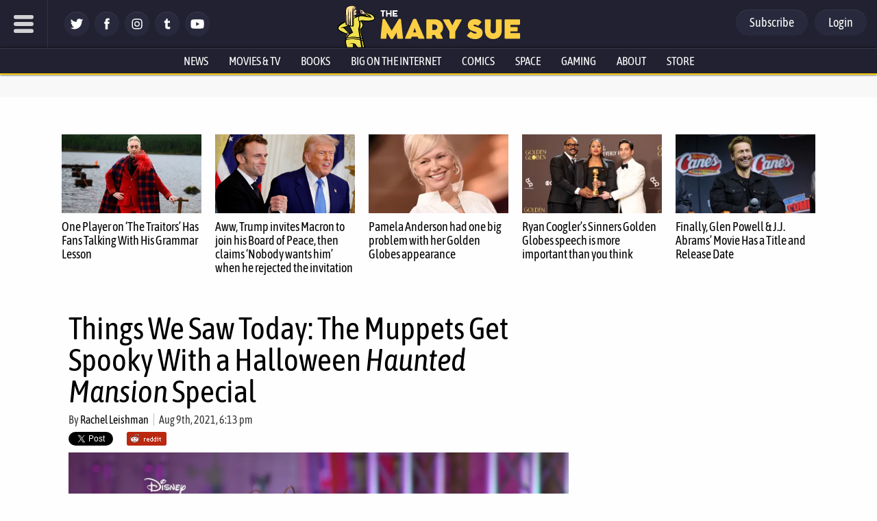

--- FILE ---
content_type: text/html; charset=utf-8
request_url: https://disqus.com/embed/comments/?base=default&f=themarysue&t_i=554575%20https%3A%2F%2Fwww.themarysue.com%2F%3Fp%3D554575&t_u=https%3A%2F%2Fwww.themarysue.com%2Fmuppets-haunted-mansion%2F&t_e=Things%20We%20Saw%20Today%3A%20The%20Muppets%20Get%20Spooky%20With%20a%20Halloween%20Haunted%20Mansion%20Special&t_d=Kermit%2C%20Gonzo%2C%20and%20More%20Head%20to%20the%20Haunted%20Mansion!%20%C2%A0%C2%A0&t_t=Things%20We%20Saw%20Today%3A%20The%20Muppets%20Get%20Spooky%20With%20a%20Halloween%20Haunted%20Mansion%20Special&s_o=default
body_size: 4416
content:
<!DOCTYPE html>

<html lang="en" dir="ltr" class="not-supported type-">

<head>
    <title>Disqus Comments</title>

    
    <meta name="viewport" content="width=device-width, initial-scale=1, maximum-scale=1, user-scalable=no">
    <meta http-equiv="X-UA-Compatible" content="IE=edge"/>

    <style>
        .alert--warning {
            border-radius: 3px;
            padding: 10px 15px;
            margin-bottom: 10px;
            background-color: #FFE070;
            color: #A47703;
        }

        .alert--warning a,
        .alert--warning a:hover,
        .alert--warning strong {
            color: #A47703;
            font-weight: bold;
        }

        .alert--error p,
        .alert--warning p {
            margin-top: 5px;
            margin-bottom: 5px;
        }
        
        </style>
    
    <style>
        
        html, body {
            overflow-y: auto;
            height: 100%;
        }
        

        #error {
            display: none;
        }

        .clearfix:after {
            content: "";
            display: block;
            height: 0;
            clear: both;
            visibility: hidden;
        }

        
    </style>

</head>
<body>
    

    
    <div id="error" class="alert--error">
        <p>We were unable to load Disqus. If you are a moderator please see our <a href="https://docs.disqus.com/help/83/"> troubleshooting guide</a>. </p>
    </div>

    
    <script type="text/json" id="disqus-forumData">{"session":{"canModerate":false,"audienceSyncVerified":false,"canReply":true,"mustVerify":false,"recaptchaPublicKey":"6LfHFZceAAAAAIuuLSZamKv3WEAGGTgqB_E7G7f3","mustVerifyEmail":false},"forum":{"aetBannerConfirmation":null,"founder":"7594043","twitterName":"TheMarySue","commentsLinkOne":"1 comment","guidelines":null,"disableDisqusBrandingOnPolls":false,"commentsLinkZero":"0 comments","disableDisqusBranding":true,"id":"themarysue","createdAt":"2011-02-24T18:51:09.847952","category":"Entertainment","aetBannerEnabled":false,"aetBannerTitle":null,"raw_guidelines":null,"initialCommentCount":null,"votingType":0,"daysUnapproveNewUsers":2,"installCompleted":true,"moderatorBadgeText":"","commentPolicyText":"Be excellent to each other. (New commenters automatically sent to moderation!)","aetEnabled":false,"channel":null,"sort":4,"description":"\u003cp>The geek girl's guide to the galaxy.\u003c/p>","organizationHasBadges":true,"newPolicy":true,"raw_description":"The geek girl's guide to the galaxy.","customFont":null,"language":"en","adsReviewStatus":1,"commentsPlaceholderTextEmpty":null,"daysAlive":0,"forumCategory":{"date_added":"2016-01-28T01:54:31","id":4,"name":"Entertainment"},"linkColor":null,"colorScheme":"auto","pk":"678482","commentsPlaceholderTextPopulated":null,"permissions":{},"commentPolicyLink":"https://www.themarysue.com/comment-policy/","aetBannerDescription":null,"favicon":{"permalink":"https://disqus.com/api/forums/favicons/themarysue.jpg","cache":"https://c.disquscdn.com/uploads/forums/67/8482/favicon.png"},"name":"The Mary Sue","commentsLinkMultiple":"{num} comments","settings":{"threadRatingsEnabled":false,"adsDRNativeEnabled":false,"behindClickEnabled":false,"disable3rdPartyTrackers":false,"adsVideoEnabled":false,"adsProductVideoEnabled":false,"adsPositionBottomEnabled":false,"ssoRequired":false,"contextualAiPollsEnabled":false,"unapproveLinks":false,"adsPositionRecommendationsEnabled":false,"adsEnabled":false,"adsProductLinksThumbnailsEnabled":false,"hasCustomAvatar":false,"organicDiscoveryEnabled":false,"adsProductDisplayEnabled":false,"adsProductLinksEnabled":false,"audienceSyncEnabled":false,"threadReactionsEnabled":false,"linkAffiliationEnabled":false,"adsPositionAiPollsEnabled":false,"disableSocialShare":false,"adsPositionTopEnabled":false,"adsProductStoriesEnabled":false,"sidebarEnabled":false,"adultContent":false,"allowAnonVotes":false,"gifPickerEnabled":false,"mustVerify":true,"badgesEnabled":false,"mustVerifyEmail":true,"allowAnonPost":false,"unapproveNewUsersEnabled":true,"mediaembedEnabled":false,"aiPollsEnabled":false,"userIdentityDisabled":false,"adsPositionPollEnabled":false,"discoveryLocked":true,"validateAllPosts":false,"adsSettingsLocked":true,"isVIP":false,"adsPositionInthreadEnabled":false},"organizationId":513634,"typeface":"auto","url":"http://www.themarysue.com","daysThreadAlive":0,"avatar":{"small":{"permalink":"https://disqus.com/api/forums/avatars/themarysue.jpg?size=32","cache":"//a.disquscdn.com/1768293611/images/noavatar32.png"},"large":{"permalink":"https://disqus.com/api/forums/avatars/themarysue.jpg?size=92","cache":"//a.disquscdn.com/1768293611/images/noavatar92.png"}},"signedUrl":"http://disq.us/?url=http%3A%2F%2Fwww.themarysue.com&key=GdtGOl97mWrfu-xiBk0M1A"}}</script>

    <div id="postCompatContainer"><div class="comment__wrapper"><div class="comment__name clearfix"><img class="comment__avatar" src="https://c.disquscdn.com/uploads/users/7973/7526/avatar92.jpg?1619821446" width="32" height="32" /><strong><a href="">Cat</a></strong> &bull; 4 years ago
        </div><div class="comment__content"><p>How the hell are US troops not all already vaccinated? I remember my carrier getting the Anthrax vaccine for what amounted to no reason back in 2005-2006 timeframe!</p></div></div><div class="comment__wrapper"><div class="comment__name clearfix"><img class="comment__avatar" src="https://c.disquscdn.com/uploads/users/5206/4260/avatar92.jpg?1458428436" width="32" height="32" /><strong><a href="">MyScienceCanBeatUpYourGod</a></strong> &bull; 4 years ago
        </div><div class="comment__content"><p>Unvaccinated troops overseas during a pandemic sounds like something that might technically violate the bio-weapons ban...</p></div></div><div class="comment__wrapper"><div class="comment__name clearfix"><img class="comment__avatar" src="https://c.disquscdn.com/uploads/users/6167/8969/avatar92.jpg?1745442645" width="32" height="32" /><strong><a href="">Joanne Esler Firby</a></strong> &bull; 4 years ago
        </div><div class="comment__content"><p>Also, why are they being allowed to make a fuss over the covid vaccine when, as you say, they get so many others.<br>I was discussing this “vaccine hesitancy” with my brother, who still lives in Canada.  There are a few pockets of antivaxxers up there, too.  But he predicts that will change once winter sets in and the snowbirds want to return to the warmer states.  Other Canadians will be more likely when they want to travel anywhere outside the country.<br>The US doesn’t appear to have either of these incentives.  That leaves it to, essentially, employers to try to make it happen.  The NFL seems to be taking the right steps.  But school boards are going to have to step up too and just add it to the list of required vaccines.  It’s been done before.</p></div></div><div class="comment__wrapper"><div class="comment__name clearfix"><img class="comment__avatar" src="https://c.disquscdn.com/uploads/users/2159/5758/avatar92.jpg?1675650610" width="32" height="32" /><strong><a href="">That Which Dreams</a></strong> &bull; 4 years ago
        </div><div class="comment__content"><p>Catherine Zeta Jones will portray Morticia Addams on <i>Wednesday</i>.<br><a href="https://disq.us/url?url=https%3A%2F%2Fdeadline.com%2F2021%2F08%2Fcatherine-zeta-jones-morticia-addams-netflix-wednesday-series-1234811704%2F%3AwVngwdaKiYAaZKqf70CA7cV0ekw&amp;cuid=678482" rel="nofollow noopener" target="_blank" title="https://deadline.com/2021/08/catherine-zeta-jones-morticia-addams-netflix-wednesday-series-1234811704/">https://deadline.com/2021/0...</a></p></div></div><div class="comment__wrapper"><div class="comment__name clearfix"><img class="comment__avatar" src="https://c.disquscdn.com/uploads/users/27125/6922/avatar92.jpg?1566612311" width="32" height="32" /><strong><a href="">6thtimearound</a></strong> &bull; 4 years ago
        </div><div class="comment__content"><p>Gonzo is my spirit animal.</p></div></div><div class="comment__wrapper"><div class="comment__name clearfix"><img class="comment__avatar" src="https://c.disquscdn.com/uploads/users/6167/8969/avatar92.jpg?1745442645" width="32" height="32" /><strong><a href="">Joanne Esler Firby</a></strong> &bull; 4 years ago
        </div><div class="comment__content"><p>Same!  I may or may not have been wearing a Gonzo pin on my jacket since 1979.  I bought it in Hamleys, in London.</p></div></div><div class="comment__wrapper"><div class="comment__name clearfix"><img class="comment__avatar" src="https://c.disquscdn.com/uploads/users/2159/5758/avatar92.jpg?1675650610" width="32" height="32" /><strong><a href="">That Which Dreams</a></strong> &bull; 4 years ago
        </div><div class="comment__content"><p><i>Stargirl </i>returns tomorrow.</p></div></div><div class="comment__wrapper"><div class="comment__name clearfix"><img class="comment__avatar" src="https://c.disquscdn.com/uploads/users/4408/2373/avatar92.jpg?1722241227" width="32" height="32" /><strong><a href="">Ereshkigal</a></strong> &bull; 4 years ago
        </div><div class="comment__content"><p>Oh, Yay! Thank you.</p></div></div><div class="comment__wrapper"><div class="comment__name clearfix"><img class="comment__avatar" src="https://c.disquscdn.com/uploads/users/2159/5758/avatar92.jpg?1675650610" width="32" height="32" /><strong><a href="">That Which Dreams</a></strong> &bull; 4 years ago
        </div><div class="comment__content"><p>Just doing my Starcat duty.</p></div></div><div class="comment__wrapper"><div class="comment__name clearfix"><img class="comment__avatar" src="https://c.disquscdn.com/uploads/users/4408/2373/avatar92.jpg?1722241227" width="32" height="32" /><strong><a href="">Ereshkigal</a></strong> &bull; 4 years ago
        </div><div class="comment__content"><p>"The thriller follows a man struggling to make ends meet who goes on the run in a world without police, where justice is crowd-sourced."</p><p>Loved that episode of "The Orville."</p></div></div><div class="comment__wrapper"><div class="comment__name clearfix"><img class="comment__avatar" src="https://c.disquscdn.com/uploads/users/34951/7260/avatar92.jpg?1589908314" width="32" height="32" /><strong><a href="">Tuxedocat</a></strong> &bull; 4 years ago
        </div><div class="comment__content"><p>"Where justice is crowdsourced"</p><p>Didn't they just call those posses,  hired guns and lynch mobs back in the day?</p></div></div><div class="comment__wrapper"><div class="comment__name clearfix"><img class="comment__avatar" src="https://c.disquscdn.com/uploads/users/2159/5758/avatar92.jpg?1675650610" width="32" height="32" /><strong><a href="">That Which Dreams</a></strong> &bull; 4 years ago
        </div><div class="comment__content"><p>"I believe that you are confusing opinion with knowledge."</p></div></div><div class="comment__wrapper"><div class="comment__name clearfix"><img class="comment__avatar" src="https://c.disquscdn.com/uploads/users/4408/2373/avatar92.jpg?1722241227" width="32" height="32" /><strong><a href="">Ereshkigal</a></strong> &bull; 4 years ago
        </div><div class="comment__content"><p>If that's a quote, I forget. and it's a good one.</p></div></div><div class="comment__wrapper"><div class="comment__name clearfix"><img class="comment__avatar" src="https://c.disquscdn.com/uploads/users/2159/5758/avatar92.jpg?1675650610" width="32" height="32" /><strong><a href="">That Which Dreams</a></strong> &bull; 4 years ago
        </div><div class="comment__content"><p>It was the robot talking to the girl native to the world.<br><a href="https://disq.us/url?url=https%3A%2F%2Fwww.youtube.com%2Fwatch%3Fv%3DGEPZQ13kh7U%3AK-meAz9Z0sC-QR4mFzmcpO3gEXE&amp;cuid=678482" rel="nofollow noopener" target="_blank" title="https://www.youtube.com/watch?v=GEPZQ13kh7U">https://www.youtube.com/wat...</a></p></div></div><div class="comment__wrapper"><div class="comment__name clearfix"><img class="comment__avatar" src="https://c.disquscdn.com/uploads/users/4408/2373/avatar92.jpg?1722241227" width="32" height="32" /><strong><a href="">Ereshkigal</a></strong> &bull; 4 years ago
        </div><div class="comment__content"><p>Ah. He may be the oddest of the many facets of Spock yet.</p></div></div><div class="comment__wrapper"><div class="comment__name clearfix"><img class="comment__avatar" src="https://c.disquscdn.com/uploads/users/34951/7260/avatar92.jpg?1589908314" width="32" height="32" /><strong><a href="">Tuxedocat</a></strong> &bull; 4 years ago
        </div><div class="comment__content"><p>He's kind of like a Data with an ego.</p></div></div><div class="comment__wrapper"><div class="comment__name clearfix"><img class="comment__avatar" src="https://c.disquscdn.com/uploads/users/29816/9893/avatar92.jpg?1659627973" width="32" height="32" /><strong><a href="">Jocelyn</a></strong> &bull; 4 years ago
        </div><div class="comment__content"><p>TMS: Why no review of Vivo?  It's terrific, it's about grief, love, connections ... and it's all POCs!</p><p><a href="https://disq.us/url?url=https%3A%2F%2Fwww.youtube.com%2Fwatch%3Fv%3DSa39juvd_8Y%3AKBF6S2--4ytFm4eQMHtgiqddBuE&amp;cuid=678482" rel="nofollow noopener" target="_blank" title="https://www.youtube.com/watch?v=Sa39juvd_8Y">https://www.youtube.com/wat...</a></p></div></div><div class="comment__wrapper"><div class="comment__name clearfix"><img class="comment__avatar" src="https://c.disquscdn.com/uploads/users/29816/9893/avatar92.jpg?1659627973" width="32" height="32" /><strong><a href="">Jocelyn</a></strong> &bull; 4 years ago
        </div><div class="comment__content"><p>Oh, and not to mention Lin-Manuel Miranda.</p></div></div><div class="comment__wrapper"><div class="comment__name clearfix"><img class="comment__avatar" src="//a.disquscdn.com/1768293611/images/noavatar92.png" width="32" height="32" /><strong><a href="">Guest</a></strong> &bull; 4 years ago
        </div><div class="comment__content"></div></div><div class="comment__wrapper"><div class="comment__name clearfix"><img class="comment__avatar" src="https://c.disquscdn.com/uploads/users/21607/6309/avatar92.jpg?1704775964" width="32" height="32" /><strong><a href="">(((What Fresh Hell)))</a></strong> &bull; 4 years ago
        </div><div class="comment__content"><p>Can they call it a Muppet Special if they don't? I don't think so!</p></div></div></div>


    <div id="fixed-content"></div>

    
        <script type="text/javascript">
          var embedv2assets = window.document.createElement('script');
          embedv2assets.src = 'https://c.disquscdn.com/embedv2/latest/embedv2.js';
          embedv2assets.async = true;

          window.document.body.appendChild(embedv2assets);
        </script>
    



    
</body>
</html>


--- FILE ---
content_type: application/javascript
request_url: https://01.cdn.mediatradecraft.com/themarysue/main/main.js?template=article
body_size: 46013
content:
(()=>{"use strict";var e,t,s,i,n,r={612:(e,t,s)=>{s.d(t,{Ar:()=>y,Rm:()=>v,Wp:()=>I,iY:()=>w,uc:()=>b,z8:()=>A});var i={804:e=>{var t;self,t=()=>(()=>{var e={228:e=>{var t=Object.prototype.hasOwnProperty,s="~";function i(){}function n(e,t,s){this.fn=e,this.context=t,this.once=s||!1}function r(e,t,i,r,a){if("function"!=typeof i)throw new TypeError("The listener must be a function");var o=new n(i,r||e,a),c=s?s+t:t;return e._events[c]?e._events[c].fn?e._events[c]=[e._events[c],o]:e._events[c].push(o):(e._events[c]=o,e._eventsCount++),e}function a(e,t){0===--e._eventsCount?e._events=new i:delete e._events[t]}function o(){this._events=new i,this._eventsCount=0}Object.create&&(i.prototype=Object.create(null),(new i).__proto__||(s=!1)),o.prototype.eventNames=function(){var e,i,n=[];if(0===this._eventsCount)return n;for(i in e=this._events)t.call(e,i)&&n.push(s?i.slice(1):i);return Object.getOwnPropertySymbols?n.concat(Object.getOwnPropertySymbols(e)):n},o.prototype.listeners=function(e){var t=s?s+e:e,i=this._events[t];if(!i)return[];if(i.fn)return[i.fn];for(var n=0,r=i.length,a=new Array(r);n<r;n++)a[n]=i[n].fn;return a},o.prototype.listenerCount=function(e){var t=s?s+e:e,i=this._events[t];return i?i.fn?1:i.length:0},o.prototype.emit=function(e,t,i,n,r,a){var o=s?s+e:e;if(!this._events[o])return!1;var c,d,h=this._events[o],l=arguments.length;if(h.fn){switch(h.once&&this.removeListener(e,h.fn,void 0,!0),l){case 1:return h.fn.call(h.context),!0;case 2:return h.fn.call(h.context,t),!0;case 3:return h.fn.call(h.context,t,i),!0;case 4:return h.fn.call(h.context,t,i,n),!0;case 5:return h.fn.call(h.context,t,i,n,r),!0;case 6:return h.fn.call(h.context,t,i,n,r,a),!0}for(d=1,c=new Array(l-1);d<l;d++)c[d-1]=arguments[d];h.fn.apply(h.context,c)}else{var u,g=h.length;for(d=0;d<g;d++)switch(h[d].once&&this.removeListener(e,h[d].fn,void 0,!0),l){case 1:h[d].fn.call(h[d].context);break;case 2:h[d].fn.call(h[d].context,t);break;case 3:h[d].fn.call(h[d].context,t,i);break;case 4:h[d].fn.call(h[d].context,t,i,n);break;default:if(!c)for(u=1,c=new Array(l-1);u<l;u++)c[u-1]=arguments[u];h[d].fn.apply(h[d].context,c)}}return!0},o.prototype.on=function(e,t,s){return r(this,e,t,s,!1)},o.prototype.once=function(e,t,s){return r(this,e,t,s,!0)},o.prototype.removeListener=function(e,t,i,n){var r=s?s+e:e;if(!this._events[r])return this;if(!t)return a(this,r),this;var o=this._events[r];if(o.fn)o.fn!==t||n&&!o.once||i&&o.context!==i||a(this,r);else{for(var c=0,d=[],h=o.length;c<h;c++)(o[c].fn!==t||n&&!o[c].once||i&&o[c].context!==i)&&d.push(o[c]);d.length?this._events[r]=1===d.length?d[0]:d:a(this,r)}return this},o.prototype.removeAllListeners=function(e){var t;return e?(t=s?s+e:e,this._events[t]&&a(this,t)):(this._events=new i,this._eventsCount=0),this},o.prototype.off=o.prototype.removeListener,o.prototype.addListener=o.prototype.on,o.prefixed=s,o.EventEmitter=o,e.exports=o},324:(e,t,s)=>{s.d(t,{default:()=>o});var i=s(648),n=s(790),r=s(651),a=s(424);class o{start(){performance.mark("cmdjs-start"),n.A.info("Module: runtime",a.A)}registerMiddleware(e,t){i.yV.add(e,t)}setEnv(e){"object"==typeof e&&("string"==typeof e.template&&i.XZ.setParam("template",e),e.device&&i.l3.setDevice(e.device),i.B8.overrideEnvInfo(e))}destroyAll(){(0,r.cL)()}}},330:e=>{e.exports={rE:"2.8.23"}},424:(e,t,s)=>{s.d(t,{A:()=>i});const i=s(330).rE},648:(e,t,s)=>{s.d(t,{Ay:()=>k,B8:()=>m,SM:()=>E,XZ:()=>c,dZ:()=>y,l3:()=>A,uc:()=>_,yV:()=>S,z8:()=>w});var i={72:(e,t,s)=>{var i=/^\s+|\s+$/g,n=/^[-+]0x[0-9a-f]+$/i,r=/^0b[01]+$/i,a=/^0o[0-7]+$/i,o=parseInt,c="object"==typeof s.g&&s.g&&s.g.Object===Object&&s.g,d="object"==typeof self&&self&&self.Object===Object&&self,h=c||d||Function("return this")(),l=Object.prototype.toString,u=Math.max,g=Math.min,p=function(){return h.Date.now()};function m(e){var t=typeof e;return!!e&&("object"==t||"function"==t)}function f(e){if("number"==typeof e)return e;if(function(e){return"symbol"==typeof e||function(e){return!!e&&"object"==typeof e}(e)&&"[object Symbol]"==l.call(e)}(e))return NaN;if(m(e)){var t="function"==typeof e.valueOf?e.valueOf():e;e=m(t)?t+"":t}if("string"!=typeof e)return 0===e?e:+e;e=e.replace(i,"");var s=r.test(e);return s||a.test(e)?o(e.slice(2),s?2:8):n.test(e)?NaN:+e}e.exports=function(e,t,s){var i,n,r,a,o,c,d=0,h=!1,l=!1,y=!0;if("function"!=typeof e)throw new TypeError("Expected a function");function b(t){var s=i,r=n;return i=n=void 0,d=t,a=e.apply(r,s)}function v(e){var s=e-c;return void 0===c||s>=t||s<0||l&&e-d>=r}function w(){var e=p();if(v(e))return A(e);o=setTimeout(w,function(e){var s=t-(e-c);return l?g(s,r-(e-d)):s}(e))}function A(e){return o=void 0,y&&i?b(e):(i=n=void 0,a)}function I(){var e=p(),s=v(e);if(i=arguments,n=this,c=e,s){if(void 0===o)return function(e){return d=e,o=setTimeout(w,t),h?b(e):a}(c);if(l)return o=setTimeout(w,t),b(c)}return void 0===o&&(o=setTimeout(w,t)),a}return t=f(t)||0,m(s)&&(h=!!s.leading,r=(l="maxWait"in s)?u(f(s.maxWait)||0,t):r,y="trailing"in s?!!s.trailing:y),I.cancel=function(){void 0!==o&&clearTimeout(o),d=0,i=c=n=o=void 0},I.flush=function(){return void 0===o?a:A(p())},I}},204:(e,t,s)=>{async function i(e,t){let s;const i=new Promise(((e,i)=>{s=setTimeout(i,t)}));try{await Promise.race([e,i])}catch{}finally{clearTimeout(s)}}s.d(t,{A:()=>i})},255:(e,t,s)=>{s.d(t,{A:()=>n});var i=s(870);function n(e){if("function"!=typeof e?.register)return;let t=window.cmdjs?.globals instanceof Map?Array.from(window.cmdjs.globals):[];t.length||(t="object"!=typeof window.cmdjs?.statics?[]:Object.entries(window.cmdjs.statics)),t.push(["utils",i]),t.forEach((([t,s])=>{e.register(t,(()=>s))}))}},489:(e,t,s)=>{s.d(t,{A:()=>o});var i=s(870),n=s(875),r=s(570);class a{constructor(){this.#e()}#t=(0,i.randomString)(2);#s=0;#i={error:0,warn:1,info:2,debug:3,trace:4};info(...e){this.#n()&&console.info(`%c[CMDJS:${this.#t}] `,"background: #222; color: #bada55;",...e)}warn(...e){this.#r()&&console.warn(`%c[CMDJS:${this.#t}] `,"color: yellow;",...e)}debug(...e){this.#a()&&console.debug(`%c[CMDJS:${this.#t}] `,"color: #3bb6e6;",...e)}trace(...e){this.#o()&&console.debug(`%c[CMDJS:${this.#t}] `,"color: violet;",...e)}error(...e){console.error(`%c[CMDJS:${this.#t}] `,"color: red;",...e)}table(...e){this.#a()&&"string"==typeof e[0]&&e[1]instanceof Array&&(console.groupCollapsed(`%c[CMDJS:${this.#t}] `,"color: #fff;",e[0]),e[1].forEach((e=>console.info(e))),console.groupEnd())}#n(){return this.#s>=this.#i.info}#o(){return this.#s>=this.#i.trace}#a(){return this.#s>=this.#i.debug}isDebug(){return this.#a()}#r(){return this.#s>=this.#i.warn}#c(e){this.#s=this.#i[e]}#e(){try{if((0,i.hasUrlKey)("mtc_trace")||n.A.getItem("mtc_trace"))return this.#c("trace"),void n.A.saveItem("mtc_trace","trace");if((0,i.hasUrlKey)("mtc_debug")||"localhost"==window.location.hostname||n.A.getItem("mtc_debug"))return this.#c("debug"),void n.A.saveItem("mtc_debug","debug");if((0,i.hasUrlKey)("mtc_info"))return void this.#c("info");this.#c("warn")}catch(e){this.error(e)}}}const o=(0,r.A)("logger",(()=>new a))},570:(e,t,s)=>{function i(e,t){return"object"==typeof window.cmdjs.statics?function(e,t){return window.cmdjs.statics[e]??=t(),window.cmdjs.statics[e]}(e,t):function(e,t){return window.cmdjs.globals.has(e)||window.cmdjs.globals.set(e,t()),window.cmdjs.globals.get(e)}(e,t)}s.d(t,{A:()=>i}),window.cmdjs??={},window.cmdjs.queue??=[],window.cmdjs.globals??=new Map},747:(e,t,s)=>{s.d(t,{watchAsync:()=>g});var i=s(72),n=s.n(i),r=s(489),a=s(870),o=s(570);const c=(0,a.getCurrWindow)();class d{constructor(){this.check=this.check.bind(this),this.#d=new c.MutationObserver(this.check)}async#h(){await(0,a.ready)(),this.#l||(this.#l=!0,this.#d.observe(document.body,{childList:!0,subtree:!0}))}#l=!1;#d=null;#u=new Map;#g=new Map;#p(e){try{return e.isId?this.#m(e):this.#f(c.document.body,e)}catch(t){r.A.warn(t,e)}return!1}#m(e){const t=document.getElementById(e.selector);return!!t&&this.#y([t],e)}#f(e,t){const s=e.querySelectorAll(t.selector);return!!s.length&&this.#y([...s],t)}check(e){e.forEach((e=>this.#b(e)))}#b(e){this.#u.forEach((t=>{(t.isId&&this.#m(t)||this.#f(e.target,t))&&this.#v(t)}))}#v({listenerId:e,preserve:t,selector:s}){t||(this.#u.delete(e),this.#g.delete(s))}#y(e,t){const s=e.map((e=>e[t.listenerId]!=t.listenerId&&(e[t.listenerId]=t.listenerId,!(t.excludeAttribute&&e.hasAttribute(t.excludeAttribute)||(t.done(e),0))))).find(Boolean);return s&&r.A.debug(`Watch done for ${t.selector} - ${t.listenerId}`),s}async watch({selector:e,done:t,preserve:s,isId:i,excludeAttribute:n}){if("string"!=typeof e||!e.length||"function"!=typeof t)return void r.A.warn("Invalid Selector or callback");i??=!1,s??=!1;const o=(0,a.randomString)(),c={selector:e,done:t,isId:i,listenerId:o,excludeAttribute:n,preserve:s};await this.#h(),this.#p(c)&&!s||(r.A.debug(`Watch started for ${e} - ${o}`,c),this.#u.set(o,c))}async watchAsync(e){return e.unique&&this.#g.has(e.selector)?new Promise((()=>{})):(e.unique&&this.#g.set(e.selector,!0),this.#w(e))}#w(e){return new Promise((t=>{const s=e.done??(()=>{});e.done=(...e)=>{t(...e),s(...e)},this.watch(e)}))}reset(){this.#d.disconnect(),this.#u.clear(),this.#g.clear(),this.#l=!1}}const h=(0,a.getCurrWindow)();class l extends d{#A=[];watchForResize(e){e.debounceTimeout??=150,e.element??=h.document.body;try{if("function"!=typeof e.callback)return void r.A.debug("WatchForResize err: ",e);const t=n()((t=>{for(const s of t)if(s.contentBoxSize){const t=Array.isArray(s.contentBoxSize)?s.contentBoxSize[0]:s.contentBoxSize;e.callback(t)}}),e.debounceTimeout),s=new h.ResizeObserver(t);s.observe(e.element),this.#A.push(s)}catch(e){r.A.error(e)}}watchForResizeAsync({element:e}){try{return new Promise((t=>{const s=n()((e=>{for(const s of e)if(s.contentBoxSize){const e=Array.isArray(s.contentBoxSize)?s.contentBoxSize[0]:s.contentBoxSize;t(e)}}),150),i=new h.ResizeObserver(s);i.observe(e),this.#A.push(i)}))}catch(e){r.A.error(e)}return Promise.resolve(null)}reset(){super.reset(),this.#A.forEach((e=>e.disconnect())),this.#A.length=0}}const u=(0,o.A)("observers",(()=>new l));function g(...e){return u.watchAsync(...e)}},870:(e,t,s)=>{s.r(t),s.d(t,{addAsset:()=>_,debounce:()=>n(),default:()=>O,failSafePromise:()=>o.A,getBrowser:()=>C,getCurrWindow:()=>u,getDate:()=>k,getElapsedTimestamp:()=>I,getNumberAtTheEnd:()=>b,getTimestamp:()=>S,getUrlKeyValue:()=>w,hasUrlKey:()=>v,injectNodeAsync:()=>h,intersect:()=>A,isMob:()=>g,randomString:()=>y,ready:()=>p,scrollAsync:()=>a,setCmdAttr:()=>x,setTimeoutAsync:()=>E,trimStringList:()=>P});var i=s(72),n=s.n(i);const r=u();async function a(e){return"number"!=typeof e||e<=0?Promise.resolve():new Promise((t=>{const s=n()((function s(){r.scrollY<r.innerHeight*e||(r.removeEventListener("scroll",s,!1),setTimeout(t,0))}),100);r.addEventListener("scroll",s,!1)}))}var o=s(204),c=s(747);const d=u();async function h({childNode:e,divId:t,refNode:s,selector:i,placement:n,tagName:r,clean:a}){return await p(),!s&&i&&(s=await(0,c.watchAsync)({selector:i})),s??=d.document.body,!e&&t&&(e=d.document.getElementById(t)),r??="div",e??=d.document.createElement(r),t&&(e.id=t),a??=!1,function(e,t,s,i){return new Promise((n=>{d.requestAnimationFrame((()=>{n(function(e,t,s,i){switch(t){case"before":e.parentElement.insertBefore(s,e),e=e.parentElement;break;case"after":e.parentElement.insertBefore(s,e.nextElementSibling),e=e.parentElement;break;case"self":l(!0,e),s=e,e=e.parentElement;break;default:e&&!s.parentElement&&(l(i,e),e.appendChild(s)),l(i,s)}return{childNode:s,refNode:e}}(e,t,s,i))}))}))}(s,n,e,a)}function l(e,t){e&&t!==d.document.body&&(t.innerHTML="")}function u(){return window}function g(){return u().innerWidth*u().innerHeight<5e5}function p(){return f()?Promise.resolve():Promise.race([new Promise((e=>{new m.MutationObserver(((t,s)=>{f()&&(s.disconnect(),e("mut"))})).observe(m.document.documentElement,{childList:!0})})),new Promise((e=>{u().addEventListener("DOMContentLoaded",(()=>e("dom")))}))])}const m=u();function f(){return m.document.body instanceof Element&&m.document.body.hasChildNodes()}function y(e=6){return Math.random().toString(36).substring(2,e+2)}function b(e){return e.match(/\d+$/i)?.at(0)}function v(e){return new URLSearchParams(u().location.search).has(e)}function w(e){return new URLSearchParams(u().location.search).get(e)}function A(e,t){const s=new Set(t);return[...new Set(e)].filter((e=>s.has(e)))}function I(){return Math.round(performance.now())}function S(){return Math.round(performance.timeOrigin/1e3)}function k(){return(new Date).toISOString().split("T")[0]}async function _({script:e,attributes:t=[],defer:s=!1}={}){e??=m.document.createElement("script");try{(t??[]).forEach((([t,s])=>{!t||t.length<1||e.setAttribute(t,s)})),s?(await p(),e.setAttribute("defer","true"),m.document.body.appendChild(e)):(e.async=!0,m.document.head.appendChild(e))}catch(e){console.error(e)}return e}function E(e){return new Promise((t=>{setTimeout(t,e)}))}function x(e){e.setAttribute("data-cmd","true")}function C(){const{userAgentData:e,userAgent:t}=u().navigator;if("object"==typeof e)switch(!0){case e.brands.some((({brand:e})=>e.includes("Chrome"))):return"chrome";case e.brands.some((({brand:e})=>e.includes("Edge"))):return"edge"}switch(!0){case t.includes("Gecko")&&t.includes("Firefox"):return"firefox";case t.includes("Safari")&&(!!window.ApplePaySetupFeature||!!window.safari):return"safari";default:return"other"}}function P(e){return Array.isArray(e)?e.map((e=>e.trim())).filter((e=>"string"==typeof e&&e.length>0)):[]}const O={}},875:(e,t,s)=>{s.d(t,{A:()=>o});var i=s(570),n=s(870);const r=(0,n.getCurrWindow)();class a{getLocalItem(e){return this.#I(e,"localStorage")}saveLocalItem(e,t){try{r.localStorage.setItem(e,JSON.stringify(t))}catch(e){console.debug(e)}}getItem(e){const t=this.#I(e);return t?.date==(0,n.getDate)()?t?.value:null}#I(e,t="sessionStorage"){try{const s=r[t].getItem(e);return s?JSON.parse(s):null}catch(e){console.debug(e)}return null}removeItem(e){r.sessionStorage.removeItem(e)}saveItem(e,t){const s={value:t,date:(0,n.getDate)()};return r.sessionStorage.setItem(e,JSON.stringify(s)),t}encodeKey(e){return r.btoa(JSON.stringify(e))}}const o=(0,i.A)("storage",(()=>new a))}},n={};function r(e){var t=n[e];if(void 0!==t)return t.exports;var s=n[e]={exports:{}};return i[e](s,s.exports,r),s.exports}r.n=e=>{var t=e&&e.__esModule?()=>e.default:()=>e;return r.d(t,{a:t}),t},r.d=(e,t)=>{for(var s in t)r.o(t,s)&&!r.o(e,s)&&Object.defineProperty(e,s,{enumerable:!0,get:t[s]})},r.g=function(){if("object"==typeof globalThis)return globalThis;try{return this||new Function("return this")()}catch(e){if("object"==typeof window)return window}}(),r.o=(e,t)=>Object.prototype.hasOwnProperty.call(e,t),r.r=e=>{"undefined"!=typeof Symbol&&Symbol.toStringTag&&Object.defineProperty(e,Symbol.toStringTag,{value:"Module"}),Object.defineProperty(e,"__esModule",{value:!0})};var a=r(570);class o{url=document.currentScript?.src?new URL(document.currentScript.src):{searchParams:new Map};getHref(){return this.url.href}hasParam(e,t){return"string"==typeof t&&this.url.searchParams.has(e)?t.split(",").some((t=>this.url.searchParams.get(e).toLowerCase()==t.toLowerCase())):this.url.searchParams.has(e)}getParam(e){return this.url.searchParams.get(e)??null}setParam(e,t){this.url.searchParams.set(e,t)}}const c=(0,a.A)("currentScript",(()=>new o));var d=r(875);class h{constructor(){this.reset()}#S={location:"default"};#k="mtc_config";reset(){d.A.saveItem(this.#k,this.#S)}saveConfig(e){return"object"==typeof e&&(this.#S={...this.#S,...e},d.A.saveItem(this.#k,this.#S)),this.#S}getConfigValue(e){return"string"==typeof e?this.#S[e]:this.#S}emailHash(e){return"string"==typeof e&&(this.saveConfig({eh:e}),!0)}getEmailHash(){return this.getConfigValue("eh")}}(0,a.A)("config",(()=>new h));var l=r(489),u=r(870);const g="onUpdate";class p{constructor(){this.#_()}#E=new Map([[g,[]]]);#x=new Map([["template",c.getParam("template")],["browser",(0,u.getBrowser)()],["debug",l.A.isDebug()],["endpoint","https://01.cdn.mediatradecraft.com"]]);#k="mtc_buildId";#C=!1;#P(e){this.#E.get(g).push(e)}#O(...e){this.#E.get(g).forEach((t=>{setTimeout((()=>t(...e)),0)}))}getEnvironment(){return Object.fromEntries(this.#x)}overrideEnvInfo(e){if("object"==typeof e)for(const[t,s]of Object.entries(e))"string"==typeof s&&(this.#x.set(t,s),this.#O({key:t,value:s}))}getBuildId(){return this.#x.get("buildId")}getDraftId(){return this.#x.get("draftBuildId")}setBuild(e,t){"string"==typeof e&&(t&&(this.#C=!0,d.A.saveItem(this.#k,e),this.#x.set("draftBuildId",e)),this.#x.set("buildId",e))}#_(){let e;(0,u.hasUrlKey)(this.#k)&&(e=(0,u.getUrlKeyValue)(this.#k)),e??=d.A.getItem(this.#k),e&&(l.A.info("Using draft build",e),this.setBuild(e,!0))}hasBuildOverride(){return this.#C}getEnv(e){return"string"!=typeof e?null:this.#x.get(e)}async getEnvAsync(e){return"string"!=typeof e?null:this.#x.has(e)?this.#x.get(e):new Promise((t=>{this.#P((({key:s,value:i})=>{s==e&&t(i)}),this)}))}getCurrentTemplate(){let e=this.getEnv("template");return e??=c.getParam("template"),e?.toLowerCase()??null}}const m=(0,a.A)("environment",(()=>new p));class f{#k="mtc_session";#z=!1;#R=d.A.getItem(this.#k)??{sessionId:(0,u.randomString)(9),pageloads:[]};#M(){this.#R.pageload=this.#R.pageloads.length,d.A.saveItem(this.#k,this.#R)}getSessionInfo(){return{...this.#R}}getPageLoad(){return this.#R.pageloads.length??1}getValue(e){return"string"==typeof e?this.#R[e]:this.#R}incrementPageLoad(){return this.#z||(this.#z=!0,this.#R.pageloads.push({startTime:(0,u.getTimestamp)(),delay:(0,u.getElapsedTimestamp)()}),this.#M()),this.getPageLoad()}reset(){this.#z=!1}}const y=(0,a.A)("session",(()=>new f));class b{#T=new Map([["mobile",1],["desktop",2]]);#j=this.#D();#D(){return(0,u.isMob)()?"mobile":"desktop"}getCurrentDeviceMap(){return this.#j}isOnDevice(e){return Array.isArray(e)?e.includes(this.#j):"string"==typeof e&&this.#j==e}setDevice(e){this.#T.has(e)&&(this.#j=e)}getDeviceType(){return this.#T.get(this.#j)}reset(){this.#j=this.#D()}}const v=(0,a.A)("device",(()=>new b));function w(e,t){if(v.isOnDevice(e))try{l.A.info("Executing onDevices: ",e),t()}catch(e){l.A.warn(e)}}const A=v;class I{#L=new Map;add(e,t){"string"==typeof e&&"function"==typeof t&&this.#L.set(e,t)}getLayers(){return Array.from(this.#L.values())}}const S=(0,a.A)("customMiddleware",(()=>new I)),k=r(255).A;function _(e){return m.getEnv(e)}function E(e,t){return c.hasParam(e,t)}d.A},651:(e,t,s)=>{s.d(t,{Ay:()=>c,Or:()=>o,cL:()=>d});var i={72:(e,t,s)=>{var i=/^\s+|\s+$/g,n=/^[-+]0x[0-9a-f]+$/i,r=/^0b[01]+$/i,a=/^0o[0-7]+$/i,o=parseInt,c="object"==typeof s.g&&s.g&&s.g.Object===Object&&s.g,d="object"==typeof self&&self&&self.Object===Object&&self,h=c||d||Function("return this")(),l=Object.prototype.toString,u=Math.max,g=Math.min,p=function(){return h.Date.now()};function m(e){var t=typeof e;return!!e&&("object"==t||"function"==t)}function f(e){if("number"==typeof e)return e;if(function(e){return"symbol"==typeof e||function(e){return!!e&&"object"==typeof e}(e)&&"[object Symbol]"==l.call(e)}(e))return NaN;if(m(e)){var t="function"==typeof e.valueOf?e.valueOf():e;e=m(t)?t+"":t}if("string"!=typeof e)return 0===e?e:+e;e=e.replace(i,"");var s=r.test(e);return s||a.test(e)?o(e.slice(2),s?2:8):n.test(e)?NaN:+e}e.exports=function(e,t,s){var i,n,r,a,o,c,d=0,h=!1,l=!1,y=!0;if("function"!=typeof e)throw new TypeError("Expected a function");function b(t){var s=i,r=n;return i=n=void 0,d=t,a=e.apply(r,s)}function v(e){var s=e-c;return void 0===c||s>=t||s<0||l&&e-d>=r}function w(){var e=p();if(v(e))return A(e);o=setTimeout(w,function(e){var s=t-(e-c);return l?g(s,r-(e-d)):s}(e))}function A(e){return o=void 0,y&&i?b(e):(i=n=void 0,a)}function I(){var e=p(),s=v(e);if(i=arguments,n=this,c=e,s){if(void 0===o)return function(e){return d=e,o=setTimeout(w,t),h?b(e):a}(c);if(l)return o=setTimeout(w,t),b(c)}return void 0===o&&(o=setTimeout(w,t)),a}return t=f(t)||0,m(s)&&(h=!!s.leading,r=(l="maxWait"in s)?u(f(s.maxWait)||0,t):r,y="trailing"in s?!!s.trailing:y),I.cancel=function(){void 0!==o&&clearTimeout(o),d=0,i=c=n=o=void 0},I.flush=function(){return void 0===o?a:A(p())},I}},489:(e,t,s)=>{s.d(t,{A:()=>o});var i=s(870),n=s(875),r=s(570);class a{constructor(){this.#e()}#t=(0,i.randomString)(2);#s=0;#i={error:0,warn:1,info:2,debug:3,trace:4};info(...e){this.#n()&&console.info(`%c[CMDJS:${this.#t}] `,"background: #222; color: #bada55;",...e)}warn(...e){this.#a()&&console.warn(`%c[CMDJS:${this.#t}] `,"color: yellow;",...e)}debug(...e){this.#r()&&console.debug(`%c[CMDJS:${this.#t}] `,"color: #3bb6e6;",...e)}trace(...e){this.#o()&&console.debug(`%c[CMDJS:${this.#t}] `,"color: violet;",...e)}error(...e){console.error(`%c[CMDJS:${this.#t}] `,"color: red;",...e)}table(...e){this.#r()&&"string"==typeof e[0]&&e[1]instanceof Array&&(console.groupCollapsed(`%c[CMDJS:${this.#t}] `,"color: #fff;",e[0]),e[1].forEach((e=>console.info(e))),console.groupEnd())}#n(){return this.#s>=this.#i.info}#o(){return this.#s>=this.#i.trace}#r(){return this.#s>=this.#i.debug}isDebug(){return this.#r()}#a(){return this.#s>=this.#i.warn}#c(e){this.#s=this.#i[e]}#e(){try{if((0,i.hasUrlKey)("mtc_trace")||n.A.getItem("mtc_trace"))return this.#c("trace"),void n.A.saveItem("mtc_trace","trace");if((0,i.hasUrlKey)("mtc_debug")||"localhost"==window.location.hostname||n.A.getItem("mtc_debug"))return this.#c("debug"),void n.A.saveItem("mtc_debug","debug");if((0,i.hasUrlKey)("mtc_info"))return void this.#c("info");this.#c("warn")}catch(e){this.error(e)}}}const o=(0,r.A)("logger",(()=>new a))},570:(e,t,s)=>{function i(e,t){return"object"==typeof window.cmdjs.statics?function(e,t){return window.cmdjs.statics[e]??=t(),window.cmdjs.statics[e]}(e,t):function(e,t){return window.cmdjs.globals.has(e)||window.cmdjs.globals.set(e,t()),window.cmdjs.globals.get(e)}(e,t)}s.d(t,{A:()=>i}),window.cmdjs??={},window.cmdjs.queue??=[],window.cmdjs.globals??=new Map},747:(e,t,s)=>{s.d(t,{StaticObservers:()=>l,default:()=>b,reset:()=>y,watch:()=>m,watchAsync:()=>f,watchForResize:()=>g,watchForResizeAsync:()=>p});var i=s(72),n=s.n(i),r=s(489),a=s(870),o=s(570);const c=(0,a.getCurrWindow)();class d{constructor(){this.check=this.check.bind(this),this.#d=new c.MutationObserver(this.check)}async#h(){await(0,a.ready)(),this.#l||(this.#l=!0,this.#d.observe(document.body,{childList:!0,subtree:!0}))}#l=!1;#d=null;#u=new Map;#g=new Map;#p(e){try{return e.isId?this.#f(e):this.#v(c.document.body,e)}catch(t){r.A.warn(t,e)}return!1}#f(e){const t=document.getElementById(e.selector);return!!t&&this.#m([t],e)}#v(e,t){const s=e.querySelectorAll(t.selector);return!!s.length&&this.#m([...s],t)}check(e){e.forEach((e=>this.#w(e)))}#w(e){this.#u.forEach((t=>{(t.isId&&this.#f(t)||this.#v(e.target,t))&&this.#b(t)}))}#b({listenerId:e,preserve:t,selector:s}){t||(this.#u.delete(e),this.#g.delete(s))}#m(e,t){const s=e.map((e=>e[t.listenerId]!=t.listenerId&&(e[t.listenerId]=t.listenerId,!(t.excludeAttribute&&e.hasAttribute(t.excludeAttribute)||(t.done(e),0))))).find(Boolean);return s&&r.A.debug(`Watch done for ${t.selector} - ${t.listenerId}`),s}async watch({selector:e,done:t,preserve:s,isId:i,excludeAttribute:n}){if("string"!=typeof e||!e.length||"function"!=typeof t)return void r.A.warn("Invalid Selector or callback");i??=!1,s??=!1;const o=(0,a.randomString)(),c={selector:e,done:t,isId:i,listenerId:o,excludeAttribute:n,preserve:s};await this.#h(),this.#p(c)&&!s||(r.A.debug(`Watch started for ${e} - ${o}`,c),this.#u.set(o,c))}async watchAsync(e){return e.unique&&this.#g.has(e.selector)?new Promise((()=>{})):(e.unique&&this.#g.set(e.selector,!0),this.#y(e))}#y(e){return new Promise((t=>{const s=e.done??(()=>{});e.done=(...e)=>{t(...e),s(...e)},this.watch(e)}))}reset(){this.#d.disconnect(),this.#u.clear(),this.#g.clear(),this.#l=!1}}const h=(0,a.getCurrWindow)();class l extends d{#A=[];watchForResize(e){e.debounceTimeout??=150,e.element??=h.document.body;try{if("function"!=typeof e.callback)return void r.A.debug("WatchForResize err: ",e);const t=n()((t=>{for(const s of t)if(s.contentBoxSize){const t=Array.isArray(s.contentBoxSize)?s.contentBoxSize[0]:s.contentBoxSize;e.callback(t)}}),e.debounceTimeout),s=new h.ResizeObserver(t);s.observe(e.element),this.#A.push(s)}catch(e){r.A.error(e)}}watchForResizeAsync({element:e}){try{return new Promise((t=>{const s=n()((e=>{for(const s of e)if(s.contentBoxSize){const e=Array.isArray(s.contentBoxSize)?s.contentBoxSize[0]:s.contentBoxSize;t(e)}}),150),i=new h.ResizeObserver(s);i.observe(e),this.#A.push(i)}))}catch(e){r.A.error(e)}return Promise.resolve(null)}reset(){super.reset(),this.#A.forEach((e=>e.disconnect())),this.#A.length=0}}const u=(0,o.A)("observers",(()=>new l));function g(...e){u.watchForResize(...e)}function p(...e){return u.watchForResizeAsync(...e)}function m(...e){u.watch(...e)}function f(...e){return u.watchAsync(...e)}function y(){u.reset()}const b=u},870:(e,t,s)=>{function i(){return window}function n(){return a()?Promise.resolve():Promise.race([new Promise((e=>{new r.MutationObserver(((t,s)=>{a()&&(s.disconnect(),e("mut"))})).observe(r.document.documentElement,{childList:!0})})),new Promise((e=>{i().addEventListener("DOMContentLoaded",(()=>e("dom")))}))])}s.d(t,{getCurrWindow:()=>i,getDate:()=>d,hasUrlKey:()=>c,randomString:()=>o,ready:()=>n}),s(72),i(),s(747),i();const r=i();function a(){return r.document.body instanceof Element&&r.document.body.hasChildNodes()}function o(e=6){return Math.random().toString(36).substring(2,e+2)}function c(e){return new URLSearchParams(i().location.search).has(e)}function d(){return(new Date).toISOString().split("T")[0]}},875:(e,t,s)=>{s.d(t,{A:()=>o});var i=s(570),n=s(870);const r=(0,n.getCurrWindow)();class a{getLocalItem(e){return this.#I(e,"localStorage")}saveLocalItem(e,t){try{r.localStorage.setItem(e,JSON.stringify(t))}catch(e){console.debug(e)}}getItem(e){const t=this.#I(e);return t?.date==(0,n.getDate)()?t?.value:null}#I(e,t="sessionStorage"){try{const s=r[t].getItem(e);return s?JSON.parse(s):null}catch(e){console.debug(e)}return null}removeItem(e){r.sessionStorage.removeItem(e)}saveItem(e,t){const s={value:t,date:(0,n.getDate)()};return r.sessionStorage.setItem(e,JSON.stringify(s)),t}encodeKey(e){return r.btoa(JSON.stringify(e))}}const o=(0,i.A)("storage",(()=>new a))}},n={};function r(e){var t=n[e];if(void 0!==t)return t.exports;var s=n[e]={exports:{}};return i[e](s,s.exports,r),s.exports}r.n=e=>{var t=e&&e.__esModule?()=>e.default:()=>e;return r.d(t,{a:t}),t},r.d=(e,t)=>{for(var s in t)r.o(t,s)&&!r.o(e,s)&&Object.defineProperty(e,s,{enumerable:!0,get:t[s]})},r.g=function(){if("object"==typeof globalThis)return globalThis;try{return this||new Function("return this")()}catch(e){if("object"==typeof window)return window}}(),r.o=(e,t)=>Object.prototype.hasOwnProperty.call(e,t);var a=r(747);const o=a.StaticObservers,c=a.default,d=a.reset;a.watch,a.watchAsync,a.watchForResize,a.watchForResizeAsync},790:(e,t,s)=>{s.d(t,{A:()=>a});var i={72:(e,t,s)=>{var i=/^\s+|\s+$/g,n=/^[-+]0x[0-9a-f]+$/i,r=/^0b[01]+$/i,a=/^0o[0-7]+$/i,o=parseInt,c="object"==typeof s.g&&s.g&&s.g.Object===Object&&s.g,d="object"==typeof self&&self&&self.Object===Object&&self,h=c||d||Function("return this")(),l=Object.prototype.toString,u=Math.max,g=Math.min,p=function(){return h.Date.now()};function m(e){var t=typeof e;return!!e&&("object"==t||"function"==t)}function f(e){if("number"==typeof e)return e;if(function(e){return"symbol"==typeof e||function(e){return!!e&&"object"==typeof e}(e)&&"[object Symbol]"==l.call(e)}(e))return NaN;if(m(e)){var t="function"==typeof e.valueOf?e.valueOf():e;e=m(t)?t+"":t}if("string"!=typeof e)return 0===e?e:+e;e=e.replace(i,"");var s=r.test(e);return s||a.test(e)?o(e.slice(2),s?2:8):n.test(e)?NaN:+e}e.exports=function(e,t,s){var i,n,r,a,o,c,d=0,h=!1,l=!1,y=!0;if("function"!=typeof e)throw new TypeError("Expected a function");function b(t){var s=i,r=n;return i=n=void 0,d=t,a=e.apply(r,s)}function v(e){var s=e-c;return void 0===c||s>=t||s<0||l&&e-d>=r}function w(){var e=p();if(v(e))return A(e);o=setTimeout(w,function(e){var s=t-(e-c);return l?g(s,r-(e-d)):s}(e))}function A(e){return o=void 0,y&&i?b(e):(i=n=void 0,a)}function I(){var e=p(),s=v(e);if(i=arguments,n=this,c=e,s){if(void 0===o)return function(e){return d=e,o=setTimeout(w,t),h?b(e):a}(c);if(l)return o=setTimeout(w,t),b(c)}return void 0===o&&(o=setTimeout(w,t)),a}return t=f(t)||0,m(s)&&(h=!!s.leading,r=(l="maxWait"in s)?u(f(s.maxWait)||0,t):r,y="trailing"in s?!!s.trailing:y),I.cancel=function(){void 0!==o&&clearTimeout(o),d=0,i=c=n=o=void 0},I.flush=function(){return void 0===o?a:A(p())},I}},489:(e,t,s)=>{s.d(t,{A:()=>o});var i=s(870),n=s(875),r=s(570);class a{constructor(){this.#e()}#t=(0,i.randomString)(2);#s=0;#i={error:0,warn:1,info:2,debug:3,trace:4};info(...e){this.#a()&&console.info(`%c[CMDJS:${this.#t}] `,"background: #222; color: #bada55;",...e)}warn(...e){this.#n()&&console.warn(`%c[CMDJS:${this.#t}] `,"color: yellow;",...e)}debug(...e){this.#r()&&console.debug(`%c[CMDJS:${this.#t}] `,"color: #3bb6e6;",...e)}trace(...e){this.#o()&&console.debug(`%c[CMDJS:${this.#t}] `,"color: violet;",...e)}error(...e){console.error(`%c[CMDJS:${this.#t}] `,"color: red;",...e)}table(...e){this.#r()&&"string"==typeof e[0]&&e[1]instanceof Array&&(console.groupCollapsed(`%c[CMDJS:${this.#t}] `,"color: #fff;",e[0]),e[1].forEach((e=>console.info(e))),console.groupEnd())}#a(){return this.#s>=this.#i.info}#o(){return this.#s>=this.#i.trace}#r(){return this.#s>=this.#i.debug}isDebug(){return this.#r()}#n(){return this.#s>=this.#i.warn}#c(e){this.#s=this.#i[e]}#e(){try{if((0,i.hasUrlKey)("mtc_trace")||n.A.getItem("mtc_trace"))return this.#c("trace"),void n.A.saveItem("mtc_trace","trace");if((0,i.hasUrlKey)("mtc_debug")||"localhost"==window.location.hostname||n.A.getItem("mtc_debug"))return this.#c("debug"),void n.A.saveItem("mtc_debug","debug");if((0,i.hasUrlKey)("mtc_info"))return void this.#c("info");this.#c("warn")}catch(e){this.error(e)}}}const o=(0,r.A)("logger",(()=>new a))},570:(e,t,s)=>{function i(e,t){return"object"==typeof window.cmdjs.statics?function(e,t){return window.cmdjs.statics[e]??=t(),window.cmdjs.statics[e]}(e,t):function(e,t){return window.cmdjs.globals.has(e)||window.cmdjs.globals.set(e,t()),window.cmdjs.globals.get(e)}(e,t)}s.d(t,{A:()=>i}),window.cmdjs??={},window.cmdjs.queue??=[],window.cmdjs.globals??=new Map},747:(e,t,s)=>{var i=s(72),n=s.n(i),r=s(489),a=s(870),o=s(570);const c=(0,a.getCurrWindow)();class d{constructor(){this.check=this.check.bind(this),this.#d=new c.MutationObserver(this.check)}async#h(){await(0,a.ready)(),this.#l||(this.#l=!0,this.#d.observe(document.body,{childList:!0,subtree:!0}))}#l=!1;#d=null;#u=new Map;#g=new Map;#p(e){try{return e.isId?this.#m(e):this.#v(c.document.body,e)}catch(t){r.A.warn(t,e)}return!1}#m(e){const t=document.getElementById(e.selector);return!!t&&this.#f([t],e)}#v(e,t){const s=e.querySelectorAll(t.selector);return!!s.length&&this.#f([...s],t)}check(e){e.forEach((e=>this.#b(e)))}#b(e){this.#u.forEach((t=>{(t.isId&&this.#m(t)||this.#v(e.target,t))&&this.#w(t)}))}#w({listenerId:e,preserve:t,selector:s}){t||(this.#u.delete(e),this.#g.delete(s))}#f(e,t){const s=e.map((e=>e[t.listenerId]!=t.listenerId&&(e[t.listenerId]=t.listenerId,!(t.excludeAttribute&&e.hasAttribute(t.excludeAttribute)||(t.done(e),0))))).find(Boolean);return s&&r.A.debug(`Watch done for ${t.selector} - ${t.listenerId}`),s}async watch({selector:e,done:t,preserve:s,isId:i,excludeAttribute:n}){if("string"!=typeof e||!e.length||"function"!=typeof t)return void r.A.warn("Invalid Selector or callback");i??=!1,s??=!1;const o=(0,a.randomString)(),c={selector:e,done:t,isId:i,listenerId:o,excludeAttribute:n,preserve:s};await this.#h(),this.#p(c)&&!s||(r.A.debug(`Watch started for ${e} - ${o}`,c),this.#u.set(o,c))}async watchAsync(e){return e.unique&&this.#g.has(e.selector)?new Promise((()=>{})):(e.unique&&this.#g.set(e.selector,!0),this.#y(e))}#y(e){return new Promise((t=>{const s=e.done??(()=>{});e.done=(...e)=>{t(...e),s(...e)},this.watch(e)}))}reset(){this.#d.disconnect(),this.#u.clear(),this.#g.clear(),this.#l=!1}}const h=(0,a.getCurrWindow)();class l extends d{#I=[];watchForResize(e){e.debounceTimeout??=150,e.element??=h.document.body;try{if("function"!=typeof e.callback)return void r.A.debug("WatchForResize err: ",e);const t=n()((t=>{for(const s of t)if(s.contentBoxSize){const t=Array.isArray(s.contentBoxSize)?s.contentBoxSize[0]:s.contentBoxSize;e.callback(t)}}),e.debounceTimeout),s=new h.ResizeObserver(t);s.observe(e.element),this.#I.push(s)}catch(e){r.A.error(e)}}watchForResizeAsync({element:e}){try{return new Promise((t=>{const s=n()((e=>{for(const s of e)if(s.contentBoxSize){const e=Array.isArray(s.contentBoxSize)?s.contentBoxSize[0]:s.contentBoxSize;t(e)}}),150),i=new h.ResizeObserver(s);i.observe(e),this.#I.push(i)}))}catch(e){r.A.error(e)}return Promise.resolve(null)}reset(){super.reset(),this.#I.forEach((e=>e.disconnect())),this.#I.length=0}}(0,o.A)("observers",(()=>new l))},870:(e,t,s)=>{function i(){return window}function n(){return a()?Promise.resolve():Promise.race([new Promise((e=>{new r.MutationObserver(((t,s)=>{a()&&(s.disconnect(),e("mut"))})).observe(r.document.documentElement,{childList:!0})})),new Promise((e=>{i().addEventListener("DOMContentLoaded",(()=>e("dom")))}))])}s.d(t,{getCurrWindow:()=>i,getDate:()=>d,hasUrlKey:()=>c,randomString:()=>o,ready:()=>n}),s(72),i(),s(747),i();const r=i();function a(){return r.document.body instanceof Element&&r.document.body.hasChildNodes()}function o(e=6){return Math.random().toString(36).substring(2,e+2)}function c(e){return new URLSearchParams(i().location.search).has(e)}function d(){return(new Date).toISOString().split("T")[0]}},875:(e,t,s)=>{s.d(t,{A:()=>o});var i=s(570),n=s(870);const r=(0,n.getCurrWindow)();class a{getLocalItem(e){return this.#A(e,"localStorage")}saveLocalItem(e,t){try{r.localStorage.setItem(e,JSON.stringify(t))}catch(e){console.debug(e)}}getItem(e){const t=this.#A(e);return t?.date==(0,n.getDate)()?t?.value:null}#A(e,t="sessionStorage"){try{const s=r[t].getItem(e);return s?JSON.parse(s):null}catch(e){console.debug(e)}return null}removeItem(e){r.sessionStorage.removeItem(e)}saveItem(e,t){const s={value:t,date:(0,n.getDate)()};return r.sessionStorage.setItem(e,JSON.stringify(s)),t}encodeKey(e){return r.btoa(JSON.stringify(e))}}const o=(0,i.A)("storage",(()=>new a))}},n={};function r(e){var t=n[e];if(void 0!==t)return t.exports;var s=n[e]={exports:{}};return i[e](s,s.exports,r),s.exports}r.n=e=>{var t=e&&e.__esModule?()=>e.default:()=>e;return r.d(t,{a:t}),t},r.d=(e,t)=>{for(var s in t)r.o(t,s)&&!r.o(e,s)&&Object.defineProperty(e,s,{enumerable:!0,get:t[s]})},r.g=function(){if("object"==typeof globalThis)return globalThis;try{return this||new Function("return this")()}catch(e){if("object"==typeof window)return window}}(),r.o=(e,t)=>Object.prototype.hasOwnProperty.call(e,t);const a=r(489).A}},t={};function s(i){var n=t[i];if(void 0!==n)return n.exports;var r=t[i]={exports:{}};return e[i](r,r.exports,s),r.exports}s.d=(e,t)=>{for(var i in t)s.o(t,i)&&!s.o(e,i)&&Object.defineProperty(e,i,{enumerable:!0,get:t[i]})},s.o=(e,t)=>Object.prototype.hasOwnProperty.call(e,t),s.r=e=>{"undefined"!=typeof Symbol&&Symbol.toStringTag&&Object.defineProperty(e,Symbol.toStringTag,{value:"Module"}),Object.defineProperty(e,"__esModule",{value:!0})};var i={};s.r(i),s.d(i,{constants:()=>ns,default:()=>Un,getEnvironment:()=>rs.uc,hasParam:()=>rs.SM,log:()=>r.A,observers:()=>z.Ay,onDevices:()=>rs.z8,session:()=>rs.dZ,utils:()=>n});var n={};s.r(n),s.d(n,{addAsset:()=>h,debounce:()=>l,default:()=>u,failSafePromise:()=>g,getBrowser:()=>p,getCurrWindow:()=>m,getDate:()=>f,getElapsedTimestamp:()=>y,getNumberAtTheEnd:()=>b,getTimestamp:()=>v,getUrlKeyValue:()=>w,hasUrlKey:()=>A,injectNodeAsync:()=>I,intersect:()=>S,isMob:()=>k,randomString:()=>_,ready:()=>E,scrollAsync:()=>x,setCmdAttr:()=>C,setTimeoutAsync:()=>P,trimStringList:()=>O});var r=s(790),a={72:(e,t,s)=>{var i=/^\s+|\s+$/g,n=/^[-+]0x[0-9a-f]+$/i,r=/^0b[01]+$/i,a=/^0o[0-7]+$/i,o=parseInt,c="object"==typeof s.g&&s.g&&s.g.Object===Object&&s.g,d="object"==typeof self&&self&&self.Object===Object&&self,h=c||d||Function("return this")(),l=Object.prototype.toString,u=Math.max,g=Math.min,p=function(){return h.Date.now()};function m(e){var t=typeof e;return!!e&&("object"==t||"function"==t)}function f(e){if("number"==typeof e)return e;if(function(e){return"symbol"==typeof e||function(e){return!!e&&"object"==typeof e}(e)&&"[object Symbol]"==l.call(e)}(e))return NaN;if(m(e)){var t="function"==typeof e.valueOf?e.valueOf():e;e=m(t)?t+"":t}if("string"!=typeof e)return 0===e?e:+e;e=e.replace(i,"");var s=r.test(e);return s||a.test(e)?o(e.slice(2),s?2:8):n.test(e)?NaN:+e}e.exports=function(e,t,s){var i,n,r,a,o,c,d=0,h=!1,l=!1,y=!0;if("function"!=typeof e)throw new TypeError("Expected a function");function b(t){var s=i,r=n;return i=n=void 0,d=t,a=e.apply(r,s)}function v(e){var s=e-c;return void 0===c||s>=t||s<0||l&&e-d>=r}function w(){var e=p();if(v(e))return A(e);o=setTimeout(w,function(e){var s=t-(e-c);return l?g(s,r-(e-d)):s}(e))}function A(e){return o=void 0,y&&i?b(e):(i=n=void 0,a)}function I(){var e=p(),s=v(e);if(i=arguments,n=this,c=e,s){if(void 0===o)return function(e){return d=e,o=setTimeout(w,t),h?b(e):a}(c);if(l)return o=setTimeout(w,t),b(c)}return void 0===o&&(o=setTimeout(w,t)),a}return t=f(t)||0,m(s)&&(h=!!s.leading,r=(l="maxWait"in s)?u(f(s.maxWait)||0,t):r,y="trailing"in s?!!s.trailing:y),I.cancel=function(){void 0!==o&&clearTimeout(o),d=0,i=c=n=o=void 0},I.flush=function(){return void 0===o?a:A(p())},I}},204:(e,t,s)=>{async function i(e,t){let s;const i=new Promise(((e,i)=>{s=setTimeout(i,t)}));try{await Promise.race([e,i])}catch{}finally{clearTimeout(s)}}s.d(t,{A:()=>i})},489:(e,t,s)=>{s.d(t,{A:()=>o});var i=s(870),n=s(875),r=s(570);class a{constructor(){this.#e()}#t=(0,i.randomString)(2);#s=0;#i={error:0,warn:1,info:2,debug:3,trace:4};info(...e){this.#n()&&console.info(`%c[CMDJS:${this.#t}] `,"background: #222; color: #bada55;",...e)}warn(...e){this.#r()&&console.warn(`%c[CMDJS:${this.#t}] `,"color: yellow;",...e)}debug(...e){this.#a()&&console.debug(`%c[CMDJS:${this.#t}] `,"color: #3bb6e6;",...e)}trace(...e){this.#o()&&console.debug(`%c[CMDJS:${this.#t}] `,"color: violet;",...e)}error(...e){console.error(`%c[CMDJS:${this.#t}] `,"color: red;",...e)}table(...e){this.#a()&&"string"==typeof e[0]&&e[1]instanceof Array&&(console.groupCollapsed(`%c[CMDJS:${this.#t}] `,"color: #fff;",e[0]),e[1].forEach((e=>console.info(e))),console.groupEnd())}#n(){return this.#s>=this.#i.info}#o(){return this.#s>=this.#i.trace}#a(){return this.#s>=this.#i.debug}isDebug(){return this.#a()}#r(){return this.#s>=this.#i.warn}#c(e){this.#s=this.#i[e]}#e(){try{if((0,i.hasUrlKey)("mtc_trace")||n.A.getItem("mtc_trace"))return this.#c("trace"),void n.A.saveItem("mtc_trace","trace");if((0,i.hasUrlKey)("mtc_debug")||"localhost"==window.location.hostname||n.A.getItem("mtc_debug"))return this.#c("debug"),void n.A.saveItem("mtc_debug","debug");if((0,i.hasUrlKey)("mtc_info"))return void this.#c("info");this.#c("warn")}catch(e){this.error(e)}}}const o=(0,r.A)("logger",(()=>new a))},570:(e,t,s)=>{function i(e,t){return"object"==typeof window.cmdjs.statics?function(e,t){return window.cmdjs.statics[e]??=t(),window.cmdjs.statics[e]}(e,t):function(e,t){return window.cmdjs.globals.has(e)||window.cmdjs.globals.set(e,t()),window.cmdjs.globals.get(e)}(e,t)}s.d(t,{A:()=>i}),window.cmdjs??={},window.cmdjs.queue??=[],window.cmdjs.globals??=new Map},747:(e,t,s)=>{s.d(t,{watchAsync:()=>g});var i=s(72),n=s.n(i),r=s(489),a=s(870),o=s(570);const c=(0,a.getCurrWindow)();class d{constructor(){this.check=this.check.bind(this),this.#d=new c.MutationObserver(this.check)}async#h(){await(0,a.ready)(),this.#l||(this.#l=!0,this.#d.observe(document.body,{childList:!0,subtree:!0}))}#l=!1;#d=null;#u=new Map;#g=new Map;#m(e){try{return e.isId?this.#p(e):this.#v(c.document.body,e)}catch(t){r.A.warn(t,e)}return!1}#p(e){const t=document.getElementById(e.selector);return!!t&&this.#b([t],e)}#v(e,t){const s=e.querySelectorAll(t.selector);return!!s.length&&this.#b([...s],t)}check(e){e.forEach((e=>this.#w(e)))}#w(e){this.#u.forEach((t=>{(t.isId&&this.#p(t)||this.#v(e.target,t))&&this.#f(t)}))}#f({listenerId:e,preserve:t,selector:s}){t||(this.#u.delete(e),this.#g.delete(s))}#b(e,t){const s=e.map((e=>e[t.listenerId]!=t.listenerId&&(e[t.listenerId]=t.listenerId,!(t.excludeAttribute&&e.hasAttribute(t.excludeAttribute)||(t.done(e),0))))).find(Boolean);return s&&r.A.debug(`Watch done for ${t.selector} - ${t.listenerId}`),s}async watch({selector:e,done:t,preserve:s,isId:i,excludeAttribute:n}){if("string"!=typeof e||!e.length||"function"!=typeof t)return void r.A.warn("Invalid Selector or callback");i??=!1,s??=!1;const o=(0,a.randomString)(),c={selector:e,done:t,isId:i,listenerId:o,excludeAttribute:n,preserve:s};await this.#h(),this.#m(c)&&!s||(r.A.debug(`Watch started for ${e} - ${o}`,c),this.#u.set(o,c))}async watchAsync(e){return e.unique&&this.#g.has(e.selector)?new Promise((()=>{})):(e.unique&&this.#g.set(e.selector,!0),this.#y(e))}#y(e){return new Promise((t=>{const s=e.done??(()=>{});e.done=(...e)=>{t(...e),s(...e)},this.watch(e)}))}reset(){this.#d.disconnect(),this.#u.clear(),this.#g.clear(),this.#l=!1}}const h=(0,a.getCurrWindow)();class l extends d{#A=[];watchForResize(e){e.debounceTimeout??=150,e.element??=h.document.body;try{if("function"!=typeof e.callback)return void r.A.debug("WatchForResize err: ",e);const t=n()((t=>{for(const s of t)if(s.contentBoxSize){const t=Array.isArray(s.contentBoxSize)?s.contentBoxSize[0]:s.contentBoxSize;e.callback(t)}}),e.debounceTimeout),s=new h.ResizeObserver(t);s.observe(e.element),this.#A.push(s)}catch(e){r.A.error(e)}}watchForResizeAsync({element:e}){try{return new Promise((t=>{const s=n()((e=>{for(const s of e)if(s.contentBoxSize){const e=Array.isArray(s.contentBoxSize)?s.contentBoxSize[0]:s.contentBoxSize;t(e)}}),150),i=new h.ResizeObserver(s);i.observe(e),this.#A.push(i)}))}catch(e){r.A.error(e)}return Promise.resolve(null)}reset(){super.reset(),this.#A.forEach((e=>e.disconnect())),this.#A.length=0}}const u=(0,o.A)("observers",(()=>new l));function g(...e){return u.watchAsync(...e)}},870:(e,t,s)=>{s.d(t,{addAsset:()=>_,debounce:()=>n(),default:()=>O,failSafePromise:()=>o.A,getBrowser:()=>C,getCurrWindow:()=>u,getDate:()=>k,getElapsedTimestamp:()=>I,getNumberAtTheEnd:()=>b,getTimestamp:()=>S,getUrlKeyValue:()=>w,hasUrlKey:()=>v,injectNodeAsync:()=>h,intersect:()=>A,isMob:()=>g,randomString:()=>y,ready:()=>p,scrollAsync:()=>a,setCmdAttr:()=>x,setTimeoutAsync:()=>E,trimStringList:()=>P});var i=s(72),n=s.n(i);const r=u();async function a(e){return"number"!=typeof e||e<=0?Promise.resolve():new Promise((t=>{const s=n()((function s(){r.scrollY<r.innerHeight*e||(r.removeEventListener("scroll",s,!1),setTimeout(t,0))}),100);r.addEventListener("scroll",s,!1)}))}var o=s(204),c=s(747);const d=u();async function h({childNode:e,divId:t,refNode:s,selector:i,placement:n,tagName:r,clean:a}){return await p(),!s&&i&&(s=await(0,c.watchAsync)({selector:i})),s??=d.document.body,!e&&t&&(e=d.document.getElementById(t)),r??="div",e??=d.document.createElement(r),t&&(e.id=t),a??=!1,function(e,t,s,i){return new Promise((n=>{d.requestAnimationFrame((()=>{n(function(e,t,s,i){switch(t){case"before":e.parentElement.insertBefore(s,e),e=e.parentElement;break;case"after":e.parentElement.insertBefore(s,e.nextElementSibling),e=e.parentElement;break;case"self":l(!0,e),s=e,e=e.parentElement;break;default:e&&!s.parentElement&&(l(i,e),e.appendChild(s)),l(i,s)}return{childNode:s,refNode:e}}(e,t,s,i))}))}))}(s,n,e,a)}function l(e,t){e&&t!==d.document.body&&(t.innerHTML="")}function u(){return window}function g(){return u().innerWidth*u().innerHeight<5e5}function p(){return f()?Promise.resolve():Promise.race([new Promise((e=>{new m.MutationObserver(((t,s)=>{f()&&(s.disconnect(),e("mut"))})).observe(m.document.documentElement,{childList:!0})})),new Promise((e=>{u().addEventListener("DOMContentLoaded",(()=>e("dom")))}))])}const m=u();function f(){return m.document.body instanceof Element&&m.document.body.hasChildNodes()}function y(e=6){return Math.random().toString(36).substring(2,e+2)}function b(e){return e.match(/\d+$/i)?.at(0)}function v(e){return new URLSearchParams(u().location.search).has(e)}function w(e){return new URLSearchParams(u().location.search).get(e)}function A(e,t){const s=new Set(t);return[...new Set(e)].filter((e=>s.has(e)))}function I(){return Math.round(performance.now())}function S(){return Math.round(performance.timeOrigin/1e3)}function k(){return(new Date).toISOString().split("T")[0]}async function _({script:e,attributes:t=[],defer:s=!1}={}){e??=m.document.createElement("script");try{(t??[]).forEach((([t,s])=>{!t||t.length<1||e.setAttribute(t,s)})),s?(await p(),e.setAttribute("defer","true"),m.document.body.appendChild(e)):(e.async=!0,m.document.head.appendChild(e))}catch(e){console.error(e)}return e}function E(e){return new Promise((t=>{setTimeout(t,e)}))}function x(e){e.setAttribute("data-cmd","true")}function C(){const{userAgentData:e,userAgent:t}=u().navigator;if("object"==typeof e)switch(!0){case e.brands.some((({brand:e})=>e.includes("Chrome"))):return"chrome";case e.brands.some((({brand:e})=>e.includes("Edge"))):return"edge"}switch(!0){case t.includes("Gecko")&&t.includes("Firefox"):return"firefox";case t.includes("Safari")&&(!!window.ApplePaySetupFeature||!!window.safari):return"safari";default:return"other"}}function P(e){return Array.isArray(e)?e.map((e=>e.trim())).filter((e=>"string"==typeof e&&e.length>0)):[]}const O={}},875:(e,t,s)=>{s.d(t,{A:()=>o});var i=s(570),n=s(870);const r=(0,n.getCurrWindow)();class a{getLocalItem(e){return this.#S(e,"localStorage")}saveLocalItem(e,t){try{r.localStorage.setItem(e,JSON.stringify(t))}catch(e){console.debug(e)}}getItem(e){const t=this.#S(e);return t?.date==(0,n.getDate)()?t?.value:null}#S(e,t="sessionStorage"){try{const s=r[t].getItem(e);return s?JSON.parse(s):null}catch(e){console.debug(e)}return null}removeItem(e){r.sessionStorage.removeItem(e)}saveItem(e,t){const s={value:t,date:(0,n.getDate)()};return r.sessionStorage.setItem(e,JSON.stringify(s)),t}encodeKey(e){return r.btoa(JSON.stringify(e))}}const o=(0,i.A)("storage",(()=>new a))}},o={};function c(e){var t=o[e];if(void 0!==t)return t.exports;var s=o[e]={exports:{}};return a[e](s,s.exports,c),s.exports}c.n=e=>{var t=e&&e.__esModule?()=>e.default:()=>e;return c.d(t,{a:t}),t},c.d=(e,t)=>{for(var s in t)c.o(t,s)&&!c.o(e,s)&&Object.defineProperty(e,s,{enumerable:!0,get:t[s]})},c.g=function(){if("object"==typeof globalThis)return globalThis;try{return this||new Function("return this")()}catch(e){if("object"==typeof window)return window}}(),c.o=(e,t)=>Object.prototype.hasOwnProperty.call(e,t);var d=c(870);const h=d.addAsset,l=d.debounce,u=d.default,g=d.failSafePromise,p=d.getBrowser,m=d.getCurrWindow,f=d.getDate,y=d.getElapsedTimestamp,b=d.getNumberAtTheEnd,v=d.getTimestamp,w=d.getUrlKeyValue,A=d.hasUrlKey,I=d.injectNodeAsync,S=d.intersect,k=d.isMob,_=d.randomString,E=d.ready,x=d.scrollAsync,C=d.setCmdAttr,P=d.setTimeoutAsync,O=d.trimStringList;var z=s(651),R={d:(e,t)=>{for(var s in t)R.o(t,s)&&!R.o(e,s)&&Object.defineProperty(e,s,{enumerable:!0,get:t[s]})},o:(e,t)=>Object.prototype.hasOwnProperty.call(e,t)},M={};R.d(M,{$S:()=>Le,AP:()=>ae,Ao:()=>Ee,Ay:()=>Xe,B:()=>he,B5:()=>Se,BU:()=>ge,Cd:()=>Qe,Cj:()=>$e,D0:()=>Me,D5:()=>ze,D_:()=>Q,Dt:()=>ne,E3:()=>te,Ex:()=>W,Fk:()=>ee,Fp:()=>de,H_:()=>ue,Hg:()=>Ze,Je:()=>re,L5:()=>se,MZ:()=>je,N7:()=>X,OA:()=>ke,OT:()=>U,Pv:()=>Ae,Q9:()=>$,QU:()=>Re,QV:()=>xe,R5:()=>_e,SM:()=>V,SU:()=>Pe,T4:()=>q,Th:()=>Ce,Tj:()=>T,Tr:()=>Ue,VN:()=>me,VQ:()=>De,WN:()=>N,YM:()=>D,Yj:()=>L,Ym:()=>Ve,Zv:()=>oe,aG:()=>Z,bC:()=>G,bH:()=>We,bM:()=>Ge,di:()=>Fe,dw:()=>le,eD:()=>Oe,eW:()=>Ke,eg:()=>Je,gZ:()=>ie,hJ:()=>ve,hP:()=>pe,iI:()=>Te,jJ:()=>H,kc:()=>K,nU:()=>F,o7:()=>we,ou:()=>ce,p$:()=>He,py:()=>Y,qm:()=>ye,rB:()=>Ie,uD:()=>J,uJ:()=>Ne,w_:()=>qe,xO:()=>j,xe:()=>B,xx:()=>be,ym:()=>fe,zp:()=>Be});const T="onAdRefreshAllRequest",j="onAdRefreshRequest",D="onQueueAdRefresh",L="onDestroyRequest",$="onBackfillRequest",U="onHideRequest",B="onUnhideRequest",N="onCreateRequest",q="onUpdateRequest",F="onSupressOopRequest",H="onSraIntersection",K="onAuctionIntersection",G="onRenderIntersection",W="onViewableIntersection",V="onInsertIntersection",J="onCleanIntersection",Z="onPageLoadIncrement",Q={SPECIAL:0,SRA:1,LAZY:3},X="onAdSlotActive",Y="onAdSlotConfigUpdate",ee="onAuctionStart",te="onAuctionEnd",se="onRender",ie="onImpression",ne="slotRequested",re="onDestroy",ae="onSlotLoad",oe="onViewport",ce="onStrategyReady",de="onBeforeAuctionInit",he="onAuctionInit",le="onDisabled",ue="onItemAdded",ge="onBuilderAdded",pe="onBuilderActive",me="onPostProcessing",fe="onRuleApply",ye="onStrategyUpdate",be="onPassback",ve="onPassbackItem",we="core",Ae="asset",Ie="asset-inline",Se="out-of-page",ke="adhesion",_e="rail",Ee="outer-rail",xe="sequential",Ce="incontent",Pe="range",Oe="video",ze="column",Re="update",Me="remove",Te="reward",je="placeholder",De="overlay",Le="grid",$e="seed",Ue="carousel",Be="boolean",Ne="params",qe="catch-all",Fe="stand-by",He="location",Ke="visits",Ge="day-time",We="period",Ve="template",Je="data-unit",Ze="data-instance",Qe="data-instance-child",Xe={},Ye=M.Q9,et=M.WN,tt=M.Yj,st=M.OT,it=M.Tj,nt=M.xO,rt=M.N7,at=M.E3,ot=M.Fk,ct=M.py,dt=M.gZ,ht=M.Zv,lt=M.AP,ut=M.Dt,gt=M.L5,pt=M.xe,mt=M.T4,ft=M.D_,yt=M.Hg,bt=M.Cd,vt=M.B,wt=M.Fp,At=M.dw,It=M.ou,St=M.qm,kt=M.kc,_t=M.uD,Et=M.SM,xt=M.aG,Ct=M.bC,Pt=M.jJ,Ot=M.Ex,zt=M.YM,Rt=M.zp,Mt=M.w_,Tt=M.bM,jt=M.p$,Dt=M.uJ,Lt=M.bH,$t=M.di,Ut=M.Ym,Bt=M.eW,Nt=M.nU,qt=M.eg,Ft=M.OA,Ht=M.Pv,Kt=M.o7,Gt=M.Th,Wt=M.rB,Vt=M.Ao,Jt=M.B5,Zt=M.MZ,Qt=M.R5,Xt=M.SU,Yt=M.D0,es=M.iI,ts=M.Cj,ss=M.QV,is=M.QU,ns=M.Ay;var rs=s(648),as=s(324),os=s(228);const cs=os;class ds extends cs{#$=null;addServices(e){this.#$=e,this.onInit()}get(e){return this.#$.get(e)}getServices(){return this.#$}reset(){this.removeAllListeners()}onInit(){}}class hs{#U=new Map;get(e){return this.#U.get(e)}async resetContainer(){return Promise.allSettled(this.#U.values().map((e=>{if("function"==typeof e?.reset)return e.reset()})))}register(e,t){this.#B(e,t)}#B(e,t){try{if("string"!=typeof e||"function"!=typeof t)return;const s=t();s instanceof ds&&s.addServices(this),this.#U.set(e,s)}catch(t){r.A.warn(e,t)}}}class ls extends cs{constructor(){super(),this.services.register("context",(()=>this))}services=new hs;get(e){return this.services.get(e)}register(e,t){this.services.register(e,t)}getServices(){return this.services}resetServices(){return this.removeAllListeners(),this.services.resetContainer()}}const us=class{constructor(e){this.#N=e}#q=null;#F=[];#N=null;push(e){"function"==typeof e&&(this.#F.some((t=>t.name==e.name))||this.#F.push(e))}execute(e){return this.#N??=e,this.#q=e,new Promise((e=>{this.runner(e)}))}runner(e){const t=this.#F.shift();t||e(),t&&t(this.#q,(t=>{t&&(this.#q=t),setTimeout((()=>this.runner(e)),0)}),this.#N)}reset(){this.#F.length=0}};async function gs(e,t,s){const i=[],n=[],a=[],o=s.get("manager").getSettings();e.forEach((e=>{s.get("registry").isBuilder(e.variant)&&(a.push(e),e.eager?i.push(ps({...o,...e},s)):n.push((()=>ps({...o,...e},s))))})),a.length&&r.A.debug("Builders on batch ",a),await async function(e){e.length&&await g(Promise.allSettled(e),200)}(i),await async function(e){await Promise.allSettled(e)}(n.map((e=>e()))),t()}async function ps(e,t){try{const s=t.get("registry").createInstance(e);return s?(s instanceof ds&&s.addServices(t.getServices()),await s.build(),t.get("instances").addBuilder(s),"function"==typeof e.buildCallback&&e.buildCallback(s),s):null}catch(e){r.A.warn("Error on createBuilder: ",e)}return null}const ms=m();function fs(e){const t=e?.getSizes(ms.innerWidth,ms.innerHeight);return t?.length?t.map((e=>"string"==typeof e?null:[e.width,e.height])).filter(Boolean):[]}ms.googletag??={},ms.googletag.cmd??=[];const ys=new class extends ds{onInit(){this.#H()}#K=new Map;#G=new Map;#W(){return new Promise((e=>{ms.googletag.cmd.push(e)}))}onGptImpressionEvent({slot:e}){this.get("context").emit(dt,{divId:e.getSlotElementId()})}onGptRenderEndedEvent(e){this.get("context").emit(gt,{...e,divId:e.slot.getSlotElementId()})}onGptOnLoadEvent(e){const t=e.slot.getSlotElementId();performance.mark(`cmdjs-${t}-onload`),this.get("context").emit(lt,{...e,divId:t})}onGptRequestEvent(e){this.get("context").emit(ut,{...e,divId:e.slot.getSlotElementId()})}onGptViewEvent({slot:e,inViewPercentage:t}){if(t<50)return;const s=e.getSlotElementId(),i=`cmdjs-${s}-onload`;performance.getEntriesByName(i,"mark").length&&(performance.measure(`${i}ToInView`,i),performance.clearMarks(i),this.get("context").emit(ht,{slot:e,divId:s}))}async#H(){await this.#W(),ms.googletag.pubads().disableInitialLoad(),ms.googletag.pubads().enableSingleRequest(),ms.googletag.enableServices(),this.onGptImpressionEvent=this.onGptImpressionEvent.bind(this),this.onGptRenderEndedEvent=this.onGptRenderEndedEvent.bind(this),this.onGptRequestEvent=this.onGptRequestEvent.bind(this),this.onGptOnLoadEvent=this.onGptOnLoadEvent.bind(this),this.onGptViewEvent=this.onGptViewEvent.bind(this),ms.googletag.pubads().addEventListener("impressionViewable",this.onGptImpressionEvent),ms.googletag.pubads().addEventListener("slotRenderEnded",this.onGptRenderEndedEvent),ms.googletag.pubads().addEventListener("slotRequested",this.onGptRequestEvent),ms.googletag.pubads().addEventListener("slotOnload",this.onGptOnLoadEvent),ms.googletag.pubads().addEventListener("slotVisibilityChanged",this.onGptViewEvent)}async defineGptSlot({adUnitPath:e,sizes:t,sizesAsString:s,divId:i,opt_div:n,variant:a,sizeMapping:o,sizeMap:c}){try{await this.#W(),i??=n;let d=this.getGptInstance(i);return d?(r.A.trace("Reusing GPT ad slot instance:",i),this.#V(d),d):("string"==typeof s&&(t=JSON.parse(s)),d=this.#J(e,t,i,a),d?(d.getActiveSizes=()=>fs(d),this.#Z(d,{sizeMapping:o,sizeMap:c}),d.addService(ms.googletag.pubads()),this.#G.set(i,d),this.#V(d),d):null)}catch(e){r.A.error(`Unable to define ${i}`,e)}return null}#J(e,t,s,i){try{if(this.get("registry").isOutOfPage(i)){const t=i.includes(es)?ms.googletag.enums.OutOfPageFormat.REWARDED:ms.googletag.enums.OutOfPageFormat.INTERSTITIAL;return this.#K.set(s,ms.googletag.defineOutOfPageSlot(e,t)),this.#K.get(s)}return ms.googletag.defineSlot(e,t,s)}catch(e){r.A.warn(e,s)}return null}#Z(e,{sizeMapping:t,sizeMap:s}){if(!t&&!s)return;const i=s??e.getSlotElementId();Array.isArray(t)&&this.get("mapping").generateMap(i,t);const n=this.get("mapping").getSizeMap(i);if(!n)return;const a=e.defineSizeMapping(n);r.A.trace(`Setting size mapping for ${e.getSlotElementId()}`,n,a.getSizes(ms.innerWidth,ms.innerHeight))}async#Q(e){await this.#W();const t=ms.googletag.pubads().getSlots();return"string"==typeof e?this.getGptInstance(e,t):this.#X(e,t)}getGptInstance(e,t){return this.#K.has(e)?this.#K.get(e):this.#G.has(e)?this.#G.get(e):this.findGptInstance(e,t)}#V(e){this.get("context").emit(rt,{divId:e.getSlotElementId(),slot:e})}findGptInstance(e,t){return t??=ms.googletag.pubads().getSlots(),t.find((t=>e&&e.includes("/")?t.getAdUnitPath()==e:t.getSlotElementId()==e))}getGptInstanceSizes(e){const t=this.getGptInstance(e);if(!t)return[];try{return fs(t)}catch(t){r.A.warn(t,e)}return[]}getGptSlotLineItemIdDetails(e){const t=this.getGptInstance(e);if(!t)return{};const s=t.getResponseInformation()?.lineItemId??t.getResponseInformation()?.sourceAgnosticLineItemId,i=t.getAdUnitPath().match(/(\d{4,})/).slice(0,2);return{lineItemId:s,networkIds:[...new Set(i)]}}#X(e,t){return e.map((e=>this.getGptInstance(e,t))).filter(Boolean)}async executeAdRender(e){const t=await this.#Q(e),{name:s}=performance.mark(`cmdjs-gpt-${_()}`);return ms.googletag.pubads().refresh(t),await this.#Y(e,s),performance.clearMarks(s),t}async#Y(e,t){const s=e.map((e=>new Promise((s=>{const i=({divId:n})=>{n==e&&(performance.measure(`cmdjs-${n}-onGptRender`,t),s(),this.get("context").removeListener(gt,i))};this.get("context").on(gt,i)}))));await Promise.allSettled(s)}async setPageLevelTargeting(e){Array.isArray(e)&&(await this.#W(),e.forEach((([e,t])=>{e?.length&&"string"==typeof e&&t?.length&&ms.googletag.pubads().setTargeting(e,t)})))}async setUnitTargeting(e,t){if(Array.isArray(e)){await this.#W();try{const s=this.getGptInstance(t);for(;s&&e.length;){const[t,i]=e.shift();if(!t?.length||"string"!=typeof t||!i?.length)return;s.setTargeting(t,i)}}catch(e){r.A.warn(e,t)}}}async clearTargeting(e){await this.#W(),e instanceof Array?e.forEach((e=>ms.googletag.pubads().clearTargeting(e))):"string"!=typeof e?ms.googletag.pubads().clearTargeting():ms.googletag.pubads().clearTargeting(e)}async clearSlot(e){await this.#W();const t=this.findGptInstance(e);t&&this.#ee(t)}#ee(e){ms.googletag.pubads().clear([e]),e.clearTargeting()}async destroyGptInstance(e){await this.#W();const t=this.findGptInstance(e);try{const s=this.get("manager").getSettings("spa");if(r.A.trace("Clearing gpt: ",e,s),this.#G.delete(e),this.#K.delete(e),!t)return!1;if(this.#ee(t),!s)return await this.#te(t)}catch(e){r.A.warn(e)}return!0}async#te(e,t=3){return!(t<0)&&(!!ms.googletag.destroySlots([e])||(await P(200),this.#te(e,t--)))}async reset(){await this.#W(),this.removeAllListeners(),ms.googletag.pubads().clear(),this.get("manager").getSettings("spa")||ms.googletag.destroySlots(),this.#G.clear(),this.#K.clear(),ms.googletag.pubads().clearTargeting(),ms.googletag.pubads().removeEventListener("impressionViewable",this.onGptImpressionEvent),ms.googletag.pubads().removeEventListener("slotRenderEnded",this.onGptRenderEndedEvent),ms.googletag.pubads().removeEventListener("slotOnload",this.onGptOnLoadEvent),ms.googletag.pubads().removeEventListener("slotRequested",this.onGptRequestEvent),ms.googletag.pubads().removeEventListener("onGptViewEvent",this.onGptViewEvent)}},bs=ys;async function vs(e,t,s){const i=e.map((async e=>{const t=s.get("registry").createInstance(e),i=s.get("instances").addUnit(t.key,t);return i?(i instanceof ds&&i.addServices(s.getServices()),await async function(e,t){if(e.injectDiv||e.selector){e.clean=!!e.selector;const{childNode:t}=await I({...e,divId:e.key});e.node=t}e.node||(e.node=await t.get("observers").watchAsync({selector:e.key,isId:!0})),function(e){e.local||C(e.node),e.node.hasChildNodes&&m()==window&&(e.node.innerHTML=""),e.node.setAttribute(qt,e.instanceId)}(e)}(i,s),"function"==typeof i.beforeRender&&i.beforeRender(i.node,i),i):null}));t(e=(await Promise.all(i)).filter(Boolean))}function ws(e,t,s){e.forEach((e=>{e.on(rt,(e=>{r.A.info(`Adslot ${e.key} active on gpt - time: ${y()}`)})),e.on(at,(e=>{r.A.debug(`Auctions ended for: ${e.key}`,e)})),e.on(gt,(()=>{r.A.debug(`Executing gpt refresh ${e.key} Load: ${e.reloadValue} - time: ${y()}`)})),s.on(ht,(({divId:t})=>{t==e.key&&r.A.isDebug()&&r.A.table(`Unit Stats ${e.key}:`,e.stats())}))})),t()}async function As(e,t,s){await Promise.all(e.map((async e=>{const{name:t}=performance.mark(`cmdjs-${e.key}-onAuctionRoot`);await async function(e,t){e.skipViewportObserver()||await t.get("viewport").onAuctionRangeAsync(e.node)}(e,s),performance.measure(`cmdjs-${e.key}-onAuctionWait`,t),performance.clearMarks(t)}))),await s.get("auctions").fetchBidsAsync(e),t()}async function Is(e,t,s){if(await Promise.allSettled(e.map((async e=>{const{name:t}=performance.mark(`cmdjs-${e.key}-onRenderRoot`);await async function(e,t){e.skipViewportObserver()||(e.adRefreshQueued()?await t.get("viewport").onViewableRangeAsync(e.key):await t.get("viewport").onRenderRangeAsync(e.key))}(e,s),performance.measure(`cmdjs-${e.key}-onRenderWait`,t),performance.clearMarks(t)}))),!e.length)return void t();const i=e.map((e=>(e.emit(gt,e),e.adRefreshQueued(!1),e.key)));await s.get("google").executeAdRender(i),t()}async function Ss(e,t,s){e=await async function(e,t){const{onPathOverride:s}=t.get("manager").getSettings(),i=e.map((async e=>("string"==typeof e.pathAddOn&&(e.adUnitPath+=e.pathAddOn),"function"==typeof e.pathAddOn&&(e.adUnitPath+=e.pathAddOn(e)),"function"==typeof s&&(e.adUnitPath=s(e)),await bs.defineGptSlot(e)&&e.emit(rt,e),e)));return Promise.all(i)}(e,s),t(e)}async function ks(e,t,s){try{e.forEach((e=>{"function"==typeof e.onTargetingKeyValues&&e.onTargetingKeyValues(e,s),bs.setUnitTargeting(e.getTargeting(),e.key)}))}catch(e){r.A.error(e)}t()}function _s(e,t,s){e.forEach((e=>function(e,t){if(!(e.node instanceof Element))return;if(e.node.setAttribute("aria-label","Advertisement"),e.node.setAttribute("role","region"),"function"==typeof e.setStyling)return void e.setStyling();e.cssText??="",e.node.style.cssText=e.cssText;const s=t.get("styling").getClassList({cls:e.cls,centerAd:e.centerAd,sizes:t.get("google").getGptInstanceSizes(e.key)});e.nodeClass=O([...e.nodeClass,...s.inner]),e.nodeClass.length&&e.node.classList.add(...e.nodeClass),e.outerClass=O(e.outerClass),s.outer?.length&&"child"==e.placement&&(e.outerClass=[...e.outerClass,...s.outer]),e.outerClass.length&&e.node.parentElement instanceof Element&&e.node.parentElement.classList.add(...e.outerClass)}(e,s))),t()}function Es(e,t,s){e.forEach((({clickEventSelector:e,key:t})=>{"string"==typeof e&&(r.A.debug(`Set onclick for ${t}`,e),s.get("observers").watchAsync({selector:e,preserve:!0,done:i=>{i.addEventListener("click",(()=>{r.A.debug(`Click refresh ${t} on:`,e),s.emit(nt,t)}))}}))})),t()}async function xs(e,t,s){const i=s.get("manager").getSettings(),{targeting:n,sizes:r}=i,a=e.map((e=>s.get("registry").isAdSlot(e.variant)?(Array.isArray(n)&&(e.targeting??=[],e.targeting=[...e.targeting,...n]),Array.isArray(r)&&(e.sizes=[...e.sizes,...r]),{...i,...e}):null)).filter(Boolean);a.length?(delete i.schain,await async function(e,t){const s=new us(t);s.push(vs),s.push(ws),s.push(Ss),s.push(_s),s.push(ks),s.push(As),s.push(Is),s.push(Es),await s.execute(e)}(a,s),t()):t()}async function Cs(e,t,s){const i=s.get("manager").getSettings();e.forEach((e=>{s.get("registry").isSeed(e.variant)&&s.get("seeds").addSeed({...i,...e})})),t()}async function Ps(e,t){e.get("manager").onUpdate((t=>function(e,t){(function(e){const t=e.get("manager").getSettings();e.get("viewport").setConfig(t),e.get("auctions").setConfig(t)})(e),async function(e,t){await bs.setPageLevelTargeting([["browser",p()],["hour",`${(new Date).getHours()}`],["utch",`${(new Date).getUTCHours()}`],["pageview_count",`${t.get("session").getPageLoad()}`]]),e.length&&(r.A.table("Setting page key values",e),await bs.setPageLevelTargeting(e))}(t.targeting,e)}(e,t))).start(),await Rs(e),zs(e),Os(e),t()}async function Os(e){const t=await e.get("manager").nextBatch();await e.get("consent").hasConsentAsync();const{staggered:s}=e.get("manager").getSettings(),i=async function(e,t){const s=new us(e);s.push(xs),await s.execute(t)}(e,t);return"number"==typeof s&&await g(i,s),Os(e)}async function zs(e){return await Rs(e),zs(e)}async function Rs(e){const t=await e.get("manager").nextBuilderBatch();return async function(e,t){const s=new us(e);s.push(Cs),s.push(gs),await s.execute(t)}(e,t)}function Ms(e,t){e.on(ut,(({divId:t})=>Ts(e,t)),this),e.on(zt,(t=>Ts(e,t)),this),t()}async function Ts(e,t){if($s(e,t))return;const s=e.get("instances").retrieveUnit(t);if(s&&!s.adRefreshDisabled()&&!s.adRefreshQueued()){s.adRefreshQueued(!0);try{if(await Promise.all([js(s,e),Ds(s,e),Ls(s)]),$s(e,t))return;e.emit(nt,t)}catch({message:e}){r.A.debug("Ad refresh disabled for: ",s.key,e),s.adRefreshQueued(!1)}}}function js(e,t){if(!e.slot?.getResponseInformation()){if(e.nofill++,e.nofill>=function(e){return e.get("manager").getSettings("maxNoFill")??2}(t))throw new Error(`maxNoFill reached: ${e.nofill}`);return Promise.resolve()}return e.nofill=0,new Promise((s=>{const i=({divId:n})=>{e.key==n&&(r.A.debug(`Scheduling ad refresh for: ${e.key}, ${e.getRefreshTimeout()}`),s(),t.get("context").removeListener(dt,i))};t.get("context").on(dt,i,this)}))}async function Ds(e,t){if(await P(1e4),await t.get("directs").isDirectAsync(e.key))throw e.adRefreshDisabled(!0),new Error("LineItem inelegible for refresh")}async function Ls(e){if(await P(e.getRefreshTimeout()),e.adRefreshDisabled())throw new Error}function $s(e,t){const s=e.get("manager").getSettings("disableRefresh");return s&&r.A.debug("Site Ad refresh disabled",t),s}async function Us(e,t){await bs.destroyGptInstance(e),t.get("manager").removeInventoryItem(e);const s=t.get("instances").retrieveUnit(e);if(!s)return;await s.destroy();const i=function(e){if(m()!=window)return null;const t=m().document.getElementById(e);if(!t)return null;const s=m().document.createElement("div");return t.parentElement.insertBefore(s,t),t.remove(),s}(s.key);i&&(i.id=e),t.get("instances").removeUnit(s.key)}function Bs(e,t){e.on(it,(()=>{const t=e.get("instances").retrieveUnits().filter((e=>!e.adRefreshDisabled()&&!e.adRefreshQueued()));Ns(t,e)})),e.on(nt,(t=>{const s=e.get("instances").retrieveUnit(t);s&&!s.adRefreshDisabled()&&(s.cssText??="",s.node.style.cssText=s.cssText,Ns([s],e))})),e.on(tt,(t=>Us(t,e))),e.on(st,(t=>{if("string"!=typeof t)t instanceof Array&&e.get("instances").retrieveUnits().forEach((e=>{t?.length&&t.find((t=>t==e.opt_div))||"function"==typeof e.hide&&e.hide()}));else{const s=e.get("instances").retrieveUnit(t);if(!s||"function"!=typeof s.hide)return;s.hide()}})),e.on(pt,(t=>{if("string"!=typeof t)t instanceof Array&&e.get("instances").retrieveUnits().forEach((e=>{t?.length&&t.find((t=>t==e.opt_div))||"function"==typeof e.unhide&&e.unhide()}));else{const s=e.get("instances").retrieveUnit(t);if(!s||"function"!=typeof s.unhide)return;s.unhide()}})),e.on(Ye,(t=>{e.get("instances").retrieveUnits(t.divId).forEach((async s=>{r.A.debug(`Exec backfill directive for ${s.key}`,t),await Us(s.key,e),function(e,t){try{if(!t.mtcBackfillCode)return;const s=m().document.createElement("script");s.innerHTML=decodeURIComponent(t.mtcBackfillCode);const i=m().document.getElementById(e);i.innerHTML="",i.appendChild(s)}catch(e){r.A.error(e,t)}}(s.key,t)}))})),e.on(mt,(t=>{e.get("instances").retrieveUnits(t.divId).forEach((e=>e.updateParams(t)))})),e.on(et,(t=>e.get("manager").addInventoryItem(t))),e.on(Nt,(()=>{e.get("registry").supressOop(),e.get("instances").retrieveUnits().forEach((async t=>{e.get("registry").isOutOfPage(t)&&(r.A.info("Suppressing OOP",t.key),await Us(t.key,e))}))})),t()}function Ns(e,t){const s=new us(t);s.push(ks),s.push(As),s.push(Is),s.execute(e)}let qs=!1,Fs=!1;const Hs=m();function Ks(e,t){e.on(vt,(async()=>{const t=await e.get("consent").canUseIdentity();r.A.trace("ID Module init",t),t&&(await async function(e){Fs||(Fs=!0,await bs.setPageLevelTargeting([["hem",e.get("config").getEmailHash()?"yes":"no"]]))}(e),function(e){const t=e.get("config").getEmailHash();var s;if(t&&!qs)try{qs=!0,function(e){Hs.apstag.rpa({hashedRecords:[{type:"email",record:e}]})}(t),function(e){Hs.pbjs.que.push((()=>{Hs.pbjs.setBidderConfig({bidders:["criteo"],config:{ortb2:{user:{ext:{data:{eids:[{source:window.location.hostname,uids:[{id:e,atype:3,ext:{stype:"hemsha256"}}]}]}}}}}})}))}(t),function(e){function t(e){Hs.ats.setAdditionalData({type:"emailHashes",id:[e]})}"function"!=typeof Hs.ats?.setAdditionalData?Hs.addEventListener("envelopeModuleReady",(()=>t(e))):t(e)}(t),s=t,Hs.pbjs.que.push((()=>{if(!window.liModuleEnabled)return;if(!Hs.pbjs.installedModules.includes("liveIntentIdSystem"))return;const{userIds:e}=Hs.pbjs.getConfig().userSync,t=e.find((({name:e})=>"liveIntentId"==e));t&&(t.params.emailHash=s,Hs.pbjs.mergeConfig({userSync:{userIds:[t]}}),Hs.pbjs.refreshUserIds({submoduleNames:["liveIntentId"]}))}))}catch(e){r.A.error(e)}}(e))}),this),t()}async function Gs(e,t,s){s.on(dt,(async({divId:e})=>{if(!s.get("manager").getSettings("enableCleanup"))return;const t=s.get("instances").retrieveUnit(e);t&&(t.adRefreshDisabled()||t.cleared||s.get("registry").isOutOfPageOrFloating(t.variant)||(await s.get("viewport").onCleanRangeAsync(t.node),await t.clearGpt(),t.cleared=!0))}),this),s.on(gt,(({divId:e})=>{if(!s.get("manager").getSettings("enableCleanup"))return;const t=s.get("instances").retrieveUnit(e);t&&(t.cleared=!1)})),t()}const Ws=m(),Vs=new class{#se=[];#ie={};setMetadata(e){Array.isArray(e)&&e.forEach((([e,t])=>{e&&t&&"string"==typeof e&&this.#ne(t)&&this.#se.push([e,t])}))}#ne(e){return!!e&&("string"==typeof e&&e.length>0||!!Array.isArray(e)&&e.some(this.#ne))}#re(){for(;this.#se.length;){const[e,t]=this.#se.shift();this.#ie[e]=t}}request(e){!function(e,t){const s=new URLSearchParams(e),i=Ws.btoa(s.toString());if(Ws.document.getElementById(i))return;const n=`${t}/wrapper.js?${s}`;r.A.info("On Request wrapper",e),h({attributes:[["id",i],["src",n],["crossorigin","anonymous"],["fetchpriority","high"]]})}(this.getReqParams(),e)}getReqParams(){return this.#re(),{...this.#ie}}reset(){this.#ie={}}},Js=m(),Zs=Js.location;async function Qs(e){const t=Zs.hostname.split("."),s=t.includes("localhost"),i=new Map([["device",e.get("device").getCurrentDeviceMap()],["browser",e.get("utils").getBrowser()],["section",e.get("manager").recipe],["siteId",1==t.length?t.at(0):t.at(-2)]]);A("cmdpb_siteId")&&i.set("siteId",w("cmdpb_siteId"));const n=s?Zs.origin:`${e.get("environment").getEnv("endpoint")}/cmdpb`;Js.cmdpb.keyValues.forEach((([e,t])=>{i.set(e,t)})),Vs.setMetadata([...i]),await e.get("consent").hasConsentAsync(),Vs.request(n)}function Xs(e,t){const s=e.get("manager").getSettings().isCmdpbDisabled();window.cmdjs.que.push((async e=>{s||(await e.get("consent").hasConsentAsync(),Qs(e))})),e.get("context").on(It,(async()=>{s||(await e.get("consent").hasConsentAsync(),Qs(e))})),t()}Js.cmdpb??={},Js.cmdpb.keyValues??=[],Js.cmdpb.que??=[],window.cmdjs??={},window.cmdjs.que??=[];const Ys=m();class ei{constructor(){this.#ae()}#oe=!1;#ce=null;#de=null;#he=new Promise((e=>{this.#de=e}));#le=null;#ue=null;#ge=["tcloaded","useractioncomplete"];#pe=!1;#me=!1;#fe=!1;#ye=!1;#be=!1;isReady(){return"string"==typeof this.#ce}async hasConsentAsync(){this.isReady()||await this.#he}async#ae(){if(this.#oe)return;this.#oe=!0;const{name:e}=performance.mark("cmdjs-consent-start");this.#ce=await this.#ve(),this.#de();const{duration:t}=performance.measure("cmdjs-consent",e);r.A.trace(`CMP:${this.#ce} - latency: ${Math.round(t)} level: ${await this.getLevelAsync()}`)}async#ve(){if(A("mtc_cmp"))return"skip";const[e,t]=await Promise.all([this.#we(),this.#Ae()]);return`${e},${t}`}#Ie(){return this.#le||this.#ue}async#we(){return"function"!=typeof Ys.__gpp?(this.#le=!1,"no-gpp"):new Promise((e=>{Ys.__gpp("addEventListener",(async({pingData:t},s)=>{if(!s||"loaded"!=t.cmpStatus||"ready"!=t.signalStatus)return;if(this.#le=!t.applicableSections.includes(-1),!1===this.#le)return void e("gpp");const i=t.supportedAPIs.filter((e=>t.applicableSections.some((t=>e.includes(t))))),n=i.some((e=>{const s=e.split(":").at(-1);return function(e){const t=e.SensitiveDataProcessing||[],s=e.KnownChildSensitiveDataConsents||[];return!(1===e.MspaServiceProviderMode||1===e.GPC||1===e.SaleOptOut||2===e.SaleOptOutNotice||2===e.SharingNotice||0===e.SaleOptOutNotice&&2===e.SaleOptOut||2===e.SharingOptOutNotice||1===e.SharingOptOut||0===e.SharingOptOutNotice&&2===e.SharingOptOut||0===e.SharingNotice&&2===e.SharingOptOut||2===e.TargetedAdvertisingOptOutNotice||1===e.TargetedAdvertisingOptOut||0===e.TargetedAdvertisingOptOutNotice&&2===e.TargetedAdvertisingOptOut||2===e.SensitiveDataProcessingOptOutNotice||2===e.SensitiveDataLimitUseNotice||(0===e.SensitiveDataProcessingOptOutNotice||0===e.SensitiveDataLimitUseNotice)&&[1,2,3,4,5,6,7,9,10,11,12].some((e=>2===t[e-1]))||[1,2,3,4,5,11].some((e=>1===t[e-1]))||[6,7,9,10,12].some((e=>1===t[e-1]||2===t[e-1]))||1===s[1]||2===s[1]||1===s[0]||2===e.PersonalDataConsents)}(t.parsedSections[s])}));if(!n)return void e("gpp");this.#ye=!0,this.#fe=!0;const r=i.some((e=>{const s=e.split(":").at(-1);return function(e){const t=e.SensitiveDataProcessing||[],s=e.KnownChildSensitiveDataConsents||[];return!(1===e.MspaServiceProviderMode||1===e.GPC||1===e.SaleOptOut||2===e.SaleOptOutNotice||2===e.SharingNotice||0===e.SaleOptOutNotice&&2===e.SaleOptOut||2===e.SharingOptOutNotice||1===e.SharingOptOut||0===e.SharingOptOutNotice&&2===e.SharingOptOut||0===e.SharingNotice&&2===e.SharingOptOut||2===e.TargetedAdvertisingOptOutNotice||1===e.TargetedAdvertisingOptOut||0===e.TargetedAdvertisingOptOutNotice&&2===e.TargetedAdvertisingOptOut||2===e.SensitiveDataProcessingOptOutNotice||2===e.SensitiveDataLimitUseNotice||(0===e.SensitiveDataProcessingOptOutNotice||0===e.SensitiveDataLimitUseNotice)&&[1,2,3,4,5,6,7,9,10,11,12].some((e=>2===t[e-1]))||[1,2,3,4,5,11].some((e=>1===t[e-1]))||[6,7,9,10,12].some((e=>1===t[e-1]||2===t[e-1]))||1===s[1]||2===s[1]||1===s[0]||2===e.PersonalDataConsents)}(t.parsedSections[s])}));r&&(this.#be=!0),e("gpp")}))}))}async#Ae(){return"function"!=typeof Ys.__tcfapi?(this.#ue=!1,"no-tcf"):new Promise((e=>{Ys.__tcfapi("addEventListener",2,(async(t,s)=>{if(!s)return;if(this.#ue=!0===t.gdprApplies,!1===this.#ue)return void e("tcf");if(!this.#ge.includes(t.eventStatus))return;const{consents:i}=t.purpose??{};"object"==typeof i?(i[1]&&i[7]&&(this.#me=!0),this.#me&&i[3]&&i[4]&&(this.#pe=!0),e("tcf")):e("tcf")}))}))}async canUseAnalytics(){return await this.hasConsentAsync(),!this.#Ie()||this.#ye||this.#me}async canUseTargeted(){return await this.hasConsentAsync(),!this.#Ie()||this.#fe||this.#pe}async canUseIdentity(){return await this.hasConsentAsync(),!this.#Ie()||this.#pe||this.#be}async canExecAsync(e,t){if("number"!=typeof e)return!1;if(0===e)return!0;const s=await this.getLevelAsync(),i=s>=e;return i||r.A.debug(`CMP: Insufficient grant req: ${e}, granted: ${s}`,t),i}async getLevelAsync(){return await this.canUseIdentity()?4:await this.canUseTargeted()?3:await this.canUseAnalytics()?2:1}}class ti extends ds{constructor({type:e,strategy:t,settings:s,inventory:i,deviceMapings:n,sizeMappings:r,ruleId:a,strategyName:o,disableAds:c}){super(),this.type="base",this.inventory=i??t?.inventory,this.settings=s??t?.settings,this.deviceMapings=n??t?.deviceMapings,this.sizeMappings=r??t?.sizeMappings,this.ruleId=a,this.name=o??`${e}-${_()}`,A(`mtc_${this.name}`)&&this.triggerEval(),"boolean"==typeof c&&(this.disableAds=c),this.order=0}#Se=null;disableAds=!1;evaluate(){return this.applies()}applies(){return this.#Se}setState(e){return"boolean"==typeof this.#Se||(this.#Se=e??!1),this.#Se}triggerEval(){this.#Se=!0}getStrategyName(){return this.name??null}}class si extends ti{constructor(e){if(!e.templateId)throw new Error("TemplateID null on template rule");super(e),this.type=Ut,this.#ke="string"==typeof e.templateId?[e.templateId]:e.templateId,this.name=e?.strategyName??`${this.#ke.join(", ")}`,this.order=1}#ke=null;evaluate(){try{const e=this.get("environment").getCurrentTemplate(),t=this.setState(this.#ke.some((t=>t.toLowerCase()==e)));return r.A.debug(`Template-eval [${this.#ke.join(", ")}] has ${e} = ${t} `),t}catch(e){r.A.error(e)}return this.setState(!1)}getStrategyName(){return this.name}}class ii extends ti{constructor(e){if(!(e.params instanceof Array))throw new Error("Params array is required");super(e),this.params=e.params,this.type=Dt,this.name=e?.strategyName??`${this.params.join(", ")}`,this.order=2}evaluate(){try{let e=!0;for(let t=0;t<this.params.length;t++){const s=this.params[t];if(e=e&&this.get("currentScript").hasParam(s[0],s[1]),!e)break}return r.A.debug(`Params rule eval: ${e} ${this.get("currentScript").getHref()}`,this.params),this.setState(e)}catch(e){r.A.error(e)}return this.setState(!1)}getStrategyName(){return this.name}}const ni=m();class ri extends ti{constructor(e){super(e),this.rule=e,this.type=this.rule.type,this.order=5}evaluate(){switch(this.type){case jt:return this.#_e(this.rule);case Lt:return this.#Ee(this.rule);case Tt:return this.#xe(this.rule);case Bt:return this.#Ce(this.rule);case Rt:return this.#Pe(this.rule);default:r.A.warn("Unknown r-type ",this.rule)}return this.applies()}#Ce({limit:e}){return 0==e?this.setState(!0):this.setState(this.get("session").getPageLoad()<=e)}#Ee(e){try{for(let t=0;t<e.periods.length;t++){const s=e.periods[t];if(!this.#Oe(s))return Array.isArray(s.locations)&&s.locations.length>0?this.#_e(s):Array.isArray(s.onDays||s.onHours)&&(s.onDays||s.onHours).length>0?this.#xe(s):"number"==typeof s.limit||"number"==typeof e.limit?this.#Ce(s??e):this.setState(!0)}}catch(e){r.A.warn("Unable to parse period rule",e)}return this.setState(!1)}#xe(e){try{if(!e.onDays||!e.onHours)throw new Error("onDays or onHours are required");return this.#ze(e)?Array.isArray(e.locations)&&e.locations.length>0?this.#_e(e):"number"==typeof e.limit?this.#Ce(e):this.setState(!0):this.setState(!1)}catch(e){r.A.warn("Unable to parse period rule",e)}return this.setState(!1)}#ze({onDays:e,onHours:t}){let s=!0;const i=new Date;return Array.isArray(e)&&e.length&&(s=s&&e.includes(i.getDay())),Array.isArray(t)&&t.length&&(s=s&&t.includes(i.getHours())),s}#_e(e){for(let t=0;t<e.locations.length;t++){const s=e.locations[t];if(this.#Re(s))return Array.isArray(s.onDays||s.onHours)&&(s.onDays||s.onHours).length>0?this.#xe(s):"number"==typeof s.limit?this.#Ce(s):this.setState(!0)}return this.setState(!1)}#Re({type:e,value:t,fn:s}){return"pattern"==e?new RegExp(t,"i").test(ni.location.pathname):"boolean"==e?this.#Me({fn:s}):"pathname"==e&&"string"!=typeof t||("/"!=t||ni.location.pathname==t)&&ni.location.pathname.includes(t)}#Pe(e){try{if("function"!=typeof e.fn)throw new Error("fn is not an expression, function");return this.#Me(e)?Array.isArray(e.locations)&&e.locations.length>0?this.#_e(e):"number"==typeof e.limit?this.#Ce(e):this.setState(!0):this.setState(!1)}catch(e){r.A.warn("Unable to parse boolean rule",e)}return this.setState(!1)}#Me({fn:e}){let t=!1;try{if("function"!=typeof e)throw new Error("fn is not an expression, function");if(t=e.call(),"boolean"!=typeof t)throw new Error("Rule-boolean: fn result must be boolean")}catch(e){r.A.warn(e)}return t}#Oe({from:e,to:t}){const s=(new Date).getTime();return new Date(e).getTime()>s||new Date(t).getTime()<s}setState(e){const t=super.setState(e);return r.A.debug(`Dynamic-eval [${this.name}] ${t} Visits: ${this.get("session").getPageLoad()}`),t}}class ai extends ti{constructor(e){super(e),this.name=Mt,this.type=Mt,this.order=10}}class oi extends ti{constructor(e){super(e),Array.isArray(e.triggerQueue)&&(this.#Te=e.triggerQueue),this.type=$t,this.name=this.getStrategyName(e),this.order=9}#Te=[];evaluate(){try{const e=this.setState(this.#Te.includes(this.name));return r.A.debug(`Standby-eval Queue: ${JSON.stringify(this.#Te)} has ${this.name} = ${e}`),e}catch(e){r.A.error(e)}return this.setState(!1)}}class ci{constructor(e){switch(e.type){case Ut:return new si(e);case Dt:return new ii(e);case Mt:return new ai(e);case $t:return new oi(e);default:return new ri(e)}}}const di=new class extends ds{onInit(){this.passbackListener=this.passbackListener.bind(this),m().addEventListener("message",this.passbackListener,!1)}#je=[];#De=[];reset(){this.#je.length=0,this.#De.length=0}hasPassback(e){return!!e.passbacks&&(this.#je.push(e),this.#De.forEach((e=>this.#Le(e))),!0)}passbackListener({data:e}){e.time&&"string"==typeof e.passback&&(this.#De.push(e),this.#Le(e))}#Le({passback:e}){this.#je=this.#je.filter((t=>!t.passbacks.includes(e)||(Array.isArray(t)||(t.targeting=[]),t.targeting.push(["passback",e]),this.get("telemetry").logEvent("passback",{event:"passback",type:e,divId:t.key}),r.A.debug("Passback for: ",t),delete t.passbacks,this.get("manager").addInventoryItem(t),!1)))}},hi=di,li=new class extends ds{#$e=[];#Ue=[];reset(){this.#$e.length=0,this.#Ue.length=0}hasStandby(e){return!(!0===e.enabled||!this.get("manager").getSettings("standByUnits")&&!e.standBy||(this.#$e.push(e),this.#Ue.forEach((e=>this.#Be(e))),0))}enableItem(e){this.#Ue.push(e),this.#Ue.forEach((e=>this.#Be(e)))}#Be(e){this.#$e=this.#$e.filter((t=>t.key!=e||(r.A.debug("Inv Item Enabled for: ",t),t.enabled=!0,delete t.standBy,this.get("manager").addInventoryItem(t),!1)))}},ui=li,gi=new class extends ds{#Ne=new Map;reset(){this.#Ne.clear()}isOnPageView(e,t){return!e.onPageViews||!Array.isArray(e.onPageViews)||(this.#Ne.set(t,e),!!this.#qe(e.onPageViews))}#qe(e){return e.includes(this.get("session").getPageLoad())}onInit(){this.get("context").on(xt,(()=>{this.#Ne.forEach((({key:e})=>{if(this.get("scheduler").destroy(e),this.#qe(this.#Ne.get(e),e)){if(this.get("manager").hasItem(e))return;r.A.info("ON_PAGELOAD_INCREMENT item added:",e),this.get("manager").addStrategy({inventory:[this.#Ne.get(e)]})}}))}),this)}},pi=new class{#Fe=new Map;#He=new Map;#Ke=!1;registerBuilder(e){return e.isBuilder=!0,this.registerUnit(e)}addDefaults(e){"object"==typeof e&&e.variant&&this.#He.set(e.variant,e)}registerUnit(e,t){"function"==typeof e.instanceCallback&&e.variant&&(this.#Fe.has(e.variant)||(e.isOutOfPage??=!1,e.isFloating??=!1,e.isReward??=!1,e.isBuilder??=!1,this.#Fe.set(e.variant,e),this.addDefaults({variant:e.variant,defaults:t})))}getItemAndItemKey(e){return e.variant==is?{key:this.#Ge(e.item),item:{...e.item,updateOnly:!0}}:e.variant==Yt?{key:e.key,item:{...e,variant:e.targetVariant,remove:!0}}:{key:this.#Ge(e),item:e}}#Ge(e){let t=null;switch(e.variant){case is:return this.#We(e.item);case Yt:return this.#We({...e,variant:e.targetVariant,remove:!0});case Ht:{const t=new URL(e.src);return`https://${t.host}${t.pathname}`}default:t=this.#We(e.variant)}return e[t]}#We(e){return this.#Fe.get(e)?.key}isOutOfPageOrFloating(e){if(!this.#Fe.has(e))return!1;const{isOutOfPage:t,isFloating:s,isReward:i}=this.#Fe.get(e);return t||s||i}isOutOfPage(e){if(!this.#Fe.has(e))return!1;const{isOutOfPage:t,isReward:s}=this.#Fe.get(e);return t||s}isBuilder(e){return!(this.isSeed(e)||!this.#Fe.has(e))&&this.#Fe.get(e).isBuilder}isAdSlot(e){return!(this.isSeed(e)||!this.#Fe.has(e)||this.#Fe.get(e).isBuilder)}isSeed(e){return e==ts}createInstance(e){if(!this.#Fe.has(e.variant))return r.A.warn("Unknown variant ",e),null;if(this.#Ke&&this.isOutOfPage(e.variant))return null;this.#He.has(e.variant)&&(e={...this.#He.get(e.variant),...e});const t=this.#Fe.get(e.variant);try{return t.instanceCallback({...e,oop:t.isOutOfPage,reward:t.isReward,isBuilder:t.isBuilder,instanceId:_()})}catch(e){return r.A.error("Error instantiating",e),null}}supressOop(){this.#Ke=!0}reset(){this.#Ke=!1}},mi=pi;class fi{constructor(e){e&&Array.isArray(e)&&this.merge(e)}#Ve=new Map;#Je=new Map;#Ze=new Map;merge(e){let t=[];return e instanceof fi?(e.getItemsToRemove().forEach(this.#Je.add,this.#Je),e.getItemsToUpdate().forEach(this.#Ze.add,this.#Ze),t=e.getAll().map((e=>this.add(e)))):Array.isArray(e)&&(t=e.map((e=>this.add(e)))),t.filter(Boolean)}add(e){try{if(!e.variant)throw new Error("variant not defined");if(this.#Qe(e))return null;const{key:t,item:s}=mi.getItemAndItemKey(e);return this.#Xe(s,t)}catch(e){return r.A.warn("inventory err: ",e),null}}#Qe({devices:e}){return!!e&&!rs.l3.isOnDevice(e)}#Xe(e,t){return this.#Ye(e,t)?(r.A.trace(`Item override queued: ${t}`,e),null):this.#et(e,t)?(r.A.trace(`Item filtered: ${t}`,e),null):(e=this.#tt(e),this.#st(t,e))}#Ye(e,t){return!!this.#it(e,t)||!!this.#nt(e,t)}#et(e,t){return!!(this.#rt(e)||this.#at(e,t)||this.#ot(e,t)||this.#ct(e))}#st(e,t){const s=this.#Ve.get(e)??{};return this.#Ve.set(e,{...s,...t,key:e}),this.#Ve.get(e)}#it(e,t){return t=t?.replace("-desktop","")?.replace("-mobile",""),e.remove?(this.#Je.set(t,e),this.removeItem(t),!0):!!this.#Je.has(t)&&this.removeItem(t)}#nt(e,t){return this.#Ve.has(t)&&e.updateOnly?(this.#dt(t,e),!0):e.updateOnly?(this.#Ze.set(t,e),!0):!!this.#Ze.has(t)&&this.#dt(t,this.#Ze.get(t))}#dt(e,t){return delete t.updateOnly,this.#st(e,t),this.#Ze.delete(e),!1}#ot(e,t){return!gi.isOnPageView(e,t)}#rt(e){return hi.hasPassback(e)}#at(e,t){return!!mi.isAdSlot(e.variant)&&(e.key=t,ui.hasStandby(e))}#ct(e){return!!Array.isArray(e.skipOn)&&e.skipOn.includes(p())}#tt(e){const t=e.sizes??e.size??[];return t.length&&(e.sizes=t,e.sizesAsString=JSON.stringify(t)),delete e.size,e}getAll(){return Array.from(this.#Ve.values())}getItemsToRemove(){return[...this.#Je]}getItemsToUpdate(){return[...this.#Ze]}removeItem(e){return this.#Ve.delete(e)}has(e){return this.#Ve.has(e)}}class yi{telemetry=!1;sequence=[2];cls=!1;threshold=1.15;firstInsertThreshold=.5;pathAddOn=null;divIdFormat="incontent";infiniteDisabled=!1;rootMargin="50%";sraThreshold="25%";index=1;spa=!1;offsetHide=350;targeting=[];prebid={};cmdpb={};amazon={};#ht=!1;#lt=!1;#ut=!1;#gt=!0;get disableRefresh(){return this.#ht}set disableRefresh(e){!0!==e||this.#ht||(this.#ht=e)}#pt=null;#mt=0;get refreshTimeout(){return this.#pt??27e3}set refreshTimeout(e){"number"==typeof e&&(this.#mt>2||e==this.#pt||(this.#mt++,this.#pt=e))}merge(e){"object"==typeof e&&(this.prebid=this.#ft(e),this.amazon=this.#yt(e),this.cmdpb=this.#bt(e),delete e.prebid,delete e.amazon,delete e.cmdpb,Object.assign(this,{...this,...e}))}#bt({cmdpb:e}){return!1===e?(this.#gt=!0,this.cmdpb):!0===e?(this.#gt=!1,this.cmdpb):e&&"object"==typeof e&&Object.keys(e).length>0?(this.#gt=!1,{...this.cmdpb,...e}):(!1===this.cmdpb&&(this.#gt=!0),this.cmdpb)}#ft({prebid:e}){return!1===e?(this.#ut=!0,this.prebid):!0===e?(this.#ut=!1,this.prebid):"object"==typeof e&&Object.keys(e).length>0?(this.#ut=!1,{...this.prebid,...e}):this.prebid}#yt({amazon:e}){return!1===e?(this.#lt=!0,this.amazon):!0===e?(this.#lt=!1,this.amazon):e&&"object"==typeof this.amazon&&Object.keys(e).length>0?(this.#lt=!1,{...this.amazon,...e}):this.amazon}isCmdpbDisabled(){return!A("cmdpb_siteId")&&this.#gt}isPbDisabled(){return this.#ut}isApsDisabled(){return this.#lt}}class bi{inventory=new fi;#vt=new Map;settings=new yi;sizeMappings={};targeting=[];active=!1;disabled=!1;merge(e){try{if(this.disabled)return[];const{targeting:t,settings:s,inventory:i}=e;return this.setTargeting(t),this.settings.merge(s),this.inventory.merge(i)}catch(t){r.A.warn("Override error: ",e,t)}return[]}getStratSettings(e){return e?this.settings[e]:this.settings}getInventory(){return this.inventory.getAll()}setTargeting(e){if(e&&Array.isArray(e))for(;e.length;){const[t,s]=e.shift();this.#vt.set(t,s)}}getTargeting(){return this.setTargeting(this.targeting),[...this.#vt]}removeItem(e){return this.inventory.removeItem(e)}hasItem(e){return this.inventory.has(e)}}const vi="onUnitsBatch",wi="onBuildersBatch",Ai=m();class Ii extends ds{#wt=[];#At=[[]];#It=[[]];#St=[];#kt=[[]];#_t=[[]];#Et=0;#xt=0;#Ct=null;#Pt=null;reset(){this.#wt=[],this.#At=[[]],this.#It=[[]],this.#St=[],this.#kt=[[]],this.#_t=[[]],this.#Et=0,this.#Pt=null,this.#Ct=null,super.reset()}async schedule(...e){this.#wt.push(...e),await this.#Ot()}async#Ot(){const e=[];for(;this.#wt.length;)e.push(this.#zt(this.#wt.shift()));await Promise.allSettled(e),this.#Rt()&&this.emit(vi),this.#Mt()&&this.emit(wi)}#Tt(){return new Promise((e=>{this.on(vi,e)}))}#jt(){return new Promise((e=>{this.on(wi,e)}))}async#zt(e){mi.isAdSlot(e.variant)?await this.#Dt(e):this.#Lt(e)?this.#$t(e):this.#Ut(e)}#Lt({variant:e,defer:t}){return[Ht,Wt,Zt,ts,Gt,Xt].includes(e)&&!t}async#Dt(e){this.#Bt(e)?this.#Nt({...e,groupId:ft.SPECIAL}):this.#Et<3&&await this.#qt(e)?this.#Ft({...e,groupId:ft.SRA}):this.#Ht({...e,groupId:ft.LAZY})}#Bt({dealsUnit:e,prebid:t,amazon:s,key:i,bidsTimeout:n}){return!(!Ai.document.getElementById(i)||!e&&t&&s&&!(n>0))}async#qt({key:e,variant:t,forceRender:s,bidsTimeout:i,selector:n,injectDiv:r}){if(i>0)return!1;if(mi.isOutOfPageOrFloating(t))return!0;const a="string"==typeof n?Ai.document.querySelector(n):Ai.document.getElementById(e);return a?!!s||!!await this.get("viewport").isOnSraRangeAsync(a):s&&r}#Nt(e){this.#At.length||this.#At.push([]),this.#At.at(0).push(e)}#Ft(e){this.#It.length||this.#It.push([]),this.#It.at(0).push(e)}#Ht(e){this.#St.push([e])}#$t(e){this.#kt.length||this.#kt.push([]),this.#kt.at(0).push(e)}#Ut(e){this.#_t.length||this.#_t.push([]),this.#_t.at(0).push(e)}async nextBatch(){const e=await this.#Kt();return e.length?(this.#Et++,performance.mark(`cmdjs-batch-${this.#Et}`),r.A.table(`Next Batch ${this.#Et} time: ${y()}`,e),e):(await this.#Tt(),this.nextBatch())}async nextBuilderBatch(){const e=await this.#Gt();return e.length?(this.#xt++,e):(await this.#jt(),this.nextBuilderBatch())}async#Kt(){return await this.#Wt(),await this.#Ot(),this.#Vt()}async#Gt(){return await this.#Ot(),this.#Jt()}#Vt(){if(!this.#Rt())return[];const e=this.#Zt();if(e.length)return e;const t=this.#Qt();return t.length?t:this.#Xt()}#Jt(){if(!this.#Mt())return[];const e=this.#Yt();return e.length?e:this.#es()}#Zt(){return this.#At.shift()??[]}#Qt(){return this.#It.shift()??[]}#Xt(){return this.#St.shift()??[]}#Yt(){return this.#kt.shift()??[]}#es(){return this.#_t.shift()??[]}#Rt(){return!!(this.#At.length||this.#It.length||this.#St.length)}#Mt(){return!(!this.#kt.length&&!this.#_t.length)}getCurrentCount(){return this.#Et}getBuilderBatchCount(){return this.#xt}play(){"function"==typeof this.#Ct&&this.#Ct(),this.#Ct=null,this.#Pt=null}pause(){r.A.debug("Pausing unit processing"),this.#Pt=new Promise((e=>{this.#Ct=e}))}async#Wt(){if(this.#Et>0&&this.#Pt instanceof Promise)return this.#Pt}}class Si extends Ii{constructor(){super(),this.reset()}#ts=!1;#ss=!1;#is=[];#Te=[];#ns=new Map;#rs=new bi;#as;reset(){this.#ts=!1,this.#ss=!1,this.recipe=[],this.#is=[],this.#Te=[],this.#rs=new bi,this.#ns.clear(),this.#as=1,super.reset()}async start(){this.#os(),await this.#cs(),this.#ds(),this.#is.push=e=>{this.#hs(e)},this.recipe.length&&this.#rs.setTargeting([["rules",this.recipe]]),this.get("context").emit(It),this.#ls({update:this.#as,recipe:this.recipe,inventory:this.#rs.getInventory()})}async#cs(){for await(const e of this.#is)await this.#hs(e);this.#Te.forEach((e=>this.#us(e))),this.#Te.push=e=>this.#us(e),this.recipe.length||this.#us(Mt)}async#hs(e){return"string"==typeof e.buildId&&e.remote?this.#gs(e.buildId):"string"==typeof e.buildId&&"string"==typeof e.siteId&&this.get("environment").hasBuildOverride()?Promise.resolve():this.#ps(e)}async#gs(e){const t=this.get("environment").getEnv("endpoint"),s=await async function(e,t){try{const s=await fetch(`${t}/draft.json?mtc_build=${e}&cache_buster=${_()}`,{mode:"cors"});if(s.status>205)throw new Error(`Status Code ${s.status}`);return await s.json()}catch(e){r.A.warn("Error fetching config",e)}return{settings:{},inventory:[]}}(e,t);return"object"!=typeof s?null:(delete s.buildId,delete s.ruleId,this.#ps(s))}async#ps(e){"object"==typeof e&&(this.get("mapping").setAdSizeMaps(e.sizeMappings),this.get("environment").setBuild(e.buildId),this.#ms(e),await this.#fs(e))}#ms(e){this.#ys(e.name);const t=this.#rs.merge(e);this.#ss&&(this.#as++,this.#ls({update:this.#as,recipe:this.recipe,settings:this.#rs.getStratSettings(),inventory:t}))}#ls(e){this.#ss&&!this.#ts&&(e.targeting=this.#rs.getTargeting(),e.settings=this.#rs.getStratSettings(),function(e,t,s){e.template=s.get("environment").getEnv("template"),e.build=s.get("environment").getBuildId(),e.time=y(),1==t&&r.A.info("Strategy",JSON.stringify(e,null,1))}(e,this.#as,this.get("context")),this.schedule(...e.inventory),this.get("context").emit(St,e))}onUpdate(e){return this.get("context").on(St,e),this}#ds(){this.#ts=!1,this.#rs.active=!0,this.#ss=!0}#os(){const e=this.get("environment").getDraftId();e&&this.#is.push({buildId:e,remote:!0})}addInventoryItem(e){this.addStrategy({inventory:[e]})}onStrategy(e){return"string"==typeof e?this.recipe.some((t=>t==e)):e instanceof Array&&e.some((e=>this.recipe.includes(e)))}async onStrategyAsync(e){return new Promise((t=>{this.onStrategy(e)?t(!0):this.on(St,(()=>{this.onStrategy(e)&&t(!0)}),this)}))}async addStrategy(e){this.#is.push(e)}async#fs({rules:e}){if(!Array.isArray(e))return;const t=e.map((e=>new ci({...e,triggerQueue:[...this.#Te]}))).sort(((e,t)=>e.order-t.order));for await(const e of t){const t=await this.#bs(e);t&&this.#ms(t)}}async#bs(e){e.addServices(this.get("context").getServices());const t=e.evaluate(),s=e.getStrategyName();return t?e.disableAds?(this.#vs(s),null):e:(this.#ns.set(s,e),null)}trigger(e){"string"==typeof e?this.#us(e)||(this.#Te.push(e),r.A.info("Queued strat trigger: ",e)):r.A.warn("Invalid Strategy Name",e)}#us(e){return!!this.#ns.has(e)&&(this.#ms(this.#ns.get(e)),!0)}#vs(e){r.A.info("Ads Disabled by rule ",e),this.#ts=!0,this.emit(At),this.reset()}removeInventoryItem(e){return this.#rs.removeItem(e)}getSettings(e=null){return this.#rs.getStratSettings(e)}getInventory(){return this.#rs.getInventory()}updateSettings(e){this.#rs.merge({settings:e})}hasItem(e){return this.#rs.hasItem(e)}#ys(e){return"string"==typeof e&&this.recipe.indexOf(e)<0?this.recipe.push(e.toLowerCase()):null}}class ki extends os{#ws=new Map;#As=new Map;#Is="ON_UNIT_ADDED";retrieveUnit(e){return this.#ws.get(e)??null}retrieveUnitAsync(e){return new Promise((t=>{this.#ws.has(e)?t(this.#ws.get(e)):this.on(this.#Is,(s=>{s==e&&t(this.#ws.get(e))}),this)}))}removeUnit(e){return this.#ws.delete(e)}addBuilder(e){this.#As.set(e.instanceId,e)}addUnit(e,t){return this.#ws.has(e)?this.#ws.get(e):(this.#ws.set(e,t),this.emit(this.#Is,e),t)}retrieveBuilders(){return Array.from(this.#As.values())}retrieveUnits(e){const t=Array.from(this.#ws.values());return e?t.filter((t=>e&&e.includes(t.key)||t.key&&t.key.includes(e))):t}async reset(){r.A.info(`Cleaning ${this.#ws.size} units, ${this.#ws.size} builders`),await Promise.allSettled(this.#ws.values().map((e=>e.destroy()))),this.#As.forEach(((e,t)=>t.reset())),this.#ws.clear(),this.#As.clear()}}let _i=!1;_i||(function(e,t){function s(s,i){t[e]._Q.push([s,i])}t[e]||(t[e]={init:function(){s("i",arguments)},fetchBids:function(){s("f",arguments)},setDisplayBids:function(){},targetingKeys:function(){return[]},dpa:function(){s("di",arguments)},rpa:function(){s("ri",arguments)},upa:function(){s("ui",arguments)},_Q:[]})}("apstag",m()),_i=!0);const Ei=m();function xi(){return new Promise((e=>Ei.pbjs.que.push(e)))}Ei.pbjs??={},Ei.pbjs.rp??={},Ei.pbjs.que??=[];const Ci=m(),Pi=new class{async fetchBids(e){try{const t=e.filter((({prebid:e,key:t})=>e&&bs.getGptInstanceSizes(t).length>0));return t.length?("function"!=typeof Ci.pbjs.rp.requestBids&&r.A.info("PBJS-DM Undefined"),this.#Ss(t)):e}catch(e){r.A.error(e)}return e}async#Ss(e){const t=e.filter((e=>e.oop)),s=e.filter((e=>!e.oop));await Promise.allSettled([this.#ks(s),this.#_s(t)])}async#ks(e){if(!e.length)return e;const t=e.map((e=>bs.getGptInstance(e.key)));return new Promise((e=>{(Ci.pbjs.rp??Ci.pbjs).requestBids({callback:()=>{Ci.pbjs.setTargetingForGPTAsync&&Ci.pbjs.setTargetingForGPTAsync(),r.A.debug("PBJS callback for: ",t.map((e=>e.getSlotElementId()))),setTimeout((()=>e(t)),0)},gptSlotObjects:t})}))}async#_s(e){if(!e.length)return e;const{adUnitPath:t,sizes:s,key:i}=e.at(0),n=bs.getGptInstance(i);return new Promise((i=>{Ci.pbjs.rp.ext.requestInstlBids({slotMapObject:{name:t,sizes:s.map((([e,t])=>({w:e,h:t})))},callback:()=>{Ci.pbjs.rp.ext.fetchGPTInstl(n),i(e)}})}))}};async function Oi(e,t,s){return s.isPbDisabled()?e:(await xi(),Pi.fetchBids(e))}const zi=m();async function Ri(e,t,s){return!zi.apstag||s.isApsDisabled()?e:new Promise((s=>{try{const i=e.map((e=>{if(!e.amazon)return null;const t=bs.getGptInstance(e.key);return t&&t.getActiveSizes().length?{slotID:e.key,slotName:t.getAdUnitPath(),sizes:t.getActiveSizes(),floor:"number"==typeof e.floor?.aps?{value:e.floor.aps,currency:"USD"}:void 0}:null})).filter(Boolean);if(!i.length)return r.A.debug("AMZ no elegible slots",e),void setTimeout((()=>s(e)),0);zi.apstag.fetchBids({slots:i,timeout:t},(()=>{zi.apstag.setDisplayBids(),r.A.debug("AMZ fetchBids for: ",i),setTimeout((()=>s(e)),0)}))}catch(t){r.A.error(t),s(e)}}))}const Mi=m();Mi.pbjs??={},Mi.pbjs.que??=[],Mi.cmdpb??={},Mi.cmdpb.que??=[];const Ti=new class{#Es(){return new Promise((e=>{Mi.cmdpb.que.push(e)}))}async fetchBidsAsync(e){try{return await this.#Es(),"function"!=typeof Mi.pbjs.requestBids?(r.A.warn("PBJS Not defined"),e):this.#Ss(e)}catch(e){r.A.error(e)}return e}async#Ss(e){const t=e.filter((e=>e.prebid&&bs.getGptInstanceSizes(e.key).length>0&&!e.oop)).map((e=>bs.getGptInstance(e.key))).filter(Boolean);return this.#ks(t)}async#ks(e){if(!e.length)return e;const t=await Mi.cmdpb.requestCmdBidsAsync({gptSlotObjects:e});return r.A.debug("PBJS callback for: ",t),e}};async function ji(e,t,s){return s.isCmdpbDisabled()?e:Ti.fetchBidsAsync(e)}const Di=m();let Li=!1;class $i extends ds{#xs={};#Cs=2e3;#Ps=!1;#Os=new Set;#zs=null;#Rs=new Promise((e=>{this.#zs=e}));#Ms=!1;setConfig(e){this.#xs=e,this.get("context").emit(wt,{...this.#xs}),this.#Ts()}async#Ts(){this.#Ps||(this.#Ps=!0,await Promise.allSettled([this.#js(),this.#Ds(),this.#Ls(),this.#$s()]),this.get("context").emit(vt,{...this.#xs}),performance.mark("cmdjs-rtb-init"),r.A.trace(`Rtb init, dm: ${!this.#xs.isPbDisabled()}, cmd: ${!this.#xs.isCmdpbDisabled()} amz: ${!this.#xs.isApsDisabled()}`,this.#xs),this.#zs())}#Us(){return this.#xs.isPbDisabled()&&this.#xs.isCmdpbDisabled()}async#$s(){!this.#xs.isPbDisabled()&&this.#xs.isCmdpbDisabled()&&this.#Os.add(Oi)}async#Ls(){this.#xs.isCmdpbDisabled()||this.#Os.add(ji)}async#js(){if(this.#xs.isApsDisabled())return;if(this.#Os.add(Ri),Li)return;Li=!0,await this.get("consent").hasConsentAsync();const{amazon:e,schain:t}=this.#xs;"object"==typeof e.schain||!1===e.schain||(t?.ver?e.schain=t:t?.config?e.schain=t.config:await this.#Bs()&&(e.schain=this.#Ns())),e.schain||(delete e.schain,r.A.debug("No Schain for Amz",e)),this.#xs.amazon={adServer:"googletag",videoAdServer:"DFP",pubID:"78a541f2-9748-4ba5-9cda-85fd7a44b234",...e},r.A.trace(`Amz init, enabled: ${!this.#xs.isApsDisabled()}`,this.#xs.amazon),Di.apstag.init(this.#xs.amazon)}async#Bs(){return!this.#Us()&&(await xi(),Di.pbjs.installedModules.includes("schain"))}#Ns(){return"function"!=typeof Di.pbjs.getConfig?null:Di.pbjs.getConfig("schain")?.config}setAuctionAdapters(e){Array.isArray(e)&&e.forEach((e=>{this.#Os.add(e)}))}async fetchBidsAsync(e,t){await this.#Rs,t??=this.#Cs;const{name:s}=performance.mark(`cmdjs-auction-${_()}`);e.forEach((e=>{e.emit(ot,{key:e.key,bidsTimeout:t})}));const i=Array.from(this.#Os).map((s=>s(e,t,this.#xs)));await Promise.allSettled(i);const{duration:n}=performance.measure("cmdjs-auction",s);return e.forEach((e=>{e.emit(at,{key:e.key,layers:this.#Os.size,duration:n})})),e}async#Ds(){if(this.#Ms||this.#Us())return void(this.#Ms=!0);await xi();const e=Di.pbjs.getConfig("bidderTimeout");this.#Ms=!0,e<1||(this.#Cs=e)}}class Ui extends ds{#qs=new Map;reset(){this.#qs.clear(),super.reset()}increaseIncontentIndex(e,t){let s=this.#qs.get(e);return s??=0,this.#qs.set(e,++s),t>1&&s<t&&this.#qs.set(e,t),this.#qs.get(e)}}class Bi extends Ui{#Fs=[];#Hs=new Map;reset(){this.#Fs.length=0,this.#Hs.clear(),super.reset()}generate(e,t,s){if("string"!=typeof e)return null;try{if(!this.#Ks(e))return e;const i=this.#Gs(e,t);this.#Ws(i,e,t);const n=this.#Vs(i,e,s);return this.#Js(n),n}catch(i){r.A.warn(i,{adUnitPath:e,startFrom:t,maxIndex:s})}return e}#Ks(e){return/\d+$/i.test(e)}#Gs(e,t){const s=e.replace(/\d+$/,"");return"number"==typeof t&&t>1?`${s}-${t}`:s}#Ws(e,t,s){if(this.#Hs.has(e))return;let i="number"==typeof s&&s>1?s:parseInt(t.match(/\d+$/).at(0),10);this.#Hs.set(e,--i)}#Vs(e,t,s){const i=this.#Zs(e,s);return this.#Qs(t,i)}#Zs(e,t){let s=this.#Hs.get(e);return"number"==typeof t&&s>=t?t:(this.#Hs.set(e,++s),s)}#Js(e){return!this.#Xs(e)&&(this.#Fs.push(e),!0)}#Xs(e){return this.#Fs.includes(e)}#Qs(e,t){return e.replace(/\d+$/i,(()=>t))}}const Ni=m();class qi extends Bi{#is=[];#Ys=new Map;reset(){this.#Ys.clear(),this.#is=[],super.reset()}#ei(){this.#is=this.#is.filter((([e,t,s])=>!this.queueUnit(e,t,s)))}async queueUnit(e,t,s){return this.#Ys.has(t)?(await this.#ti(e,t,s),this.#ei(),!0):(e.setAttribute("data-seed","true"),r.A.warn("Unit queued",t,e),this.#is.push([e,t,s]),!1)}async#ti(e,t,{skipInc:s,minIndex:i,maxIndex:n}){if(e.id=this.#si(e,t,i),this.#ii(t,e.id,s))return void r.A.info("Skipping activation: ",e.id);await this.get("viewport").onInsertRangeAsync(e);const a={nodeClass:[],outerClass:[],...this.#Ys.get(t),seedKey:t,opt_div:e.id,adUnitPath:this.#ni(t,i,n),node:e};a.adUnitPath&&(a.outerClass.length&&e.parentElement instanceof Element&&e.parentElement.classList.add(...a.outerClass),this.#ri(a))}addSeed(e){if("string"!=typeof e.seedKey)return r.A.warn("divIdFormat|seedKey required",e),e;if("string"!=typeof e.adUnitPath&&!Array.isArray(e.sizes))return null;if(this.#Ys.has(e.seedKey))return null;const t=e.sizeMap?this.get("mapping").getSizeMapSizes(e.sizeMap):e.sizes,s=this.get("styling").getClassList({cls:e.cls,centerAd:e.centerAd,sizes:t,isWrapper:!0});return delete e.key,e.outerClass??=[],s.outer.length&&e.outerClass.push(...s.outer),this.#Ys.set(e.seedKey,e),this.#ei(),e}#ri(e){e.variant=Kt,this.get("manager").addInventoryItem(e)}#si(e,t,s){if(e.id&&e.id.includes(this.getIdFormat(t))&&!e.hasAttribute(qt))return e.id;const i=this.increaseIncontentIndex(this.getIdFormat(t),s),n=`${this.getIdFormat(t)}${i}`;return Ni.document.getElementById(n)?this.#si(e,t,s):n}getIdFormat(e){return this.#Ys.get(e)?.divIdFormat??"incontent"}#ni(e,t,s){return this.generate(this.#Ys.get(e).adUnitPath,t,s)}#ii(e,t,s){return!!this.#Ys.get(e).noAds||!(!Array.isArray(this.#Ys.get(e).skipInc)||!this.#Ys.get(e).skipInc.includes(t))||!(!Array.isArray(s)||!s.includes(t))}}class Fi extends ds{suppressOutOfPage(){this.get("context").emit(Nt)}create(e){this.get("context").emit(et,e)}destroy(e){this.get("context").emit(tt,e)}hide(e=[]){r.A.debug("Hiding Ad Slots except",e),this.get("context").emit(st,e)}unhide(e=[]){r.A.debug("Unhiding Ad Slots except",e),this.get("context").emit(pt,e)}requestBackfill(e){this.get("context").emit(Ye,e)}refreshAll(){this.get("context").emit(it)}}const Hi=m();class Ki extends ds{onInit(){this.remoteFn=this.remoteFn.bind(this),Hi.addEventListener("message",this.remoteFn,!1)}reset(){Hi.removeEventListener("message",this.remoteFn)}remoteFn({data:e}){try{if("string"!=typeof e?.cmd)return;if(!this.#ai(e.cmd,e))throw new Error("Invalid remote cmd")}catch(e){r.A.debug("remote directive failed ",e)}}#ai(e,t){const s=this.#oi(t);switch(r.A.debug(`Remote-CMD: ${e} - data: `,t,s),e){case"update":this.#ci(t);break;case"create":this.#di(t);break;case"rebuild":this.#hi(t,s);break;case"destroy":this.#li(t);break;case"remove":this.#ui(s);break;case"trigger":this.#gi(t);break;default:this.#pi(t)}return!0}#oi({divId:e,selector:t}){return"string"!=typeof e||t?"string"==typeof t?t.slice():null:`#${e.slice()}`}#li({divId:e}){this.get("context").emit(tt,e)}#ci(e){this.get("context").emit(mt,e)}#di(e){delete e.selector,delete e.divId,this.get("context").emit(et,e)}#pi(e){this.get("context").emit(Ye,e)}async#hi(e,t){if(!t)return;const s=Hi.document.querySelector(t);if(!s)return;const i=[...s.querySelectorAll(`[${qt}]`),s].map((e=>e.getAttribute(qt))).filter(Boolean),n=this.#mi(i);if(!n.length)return;const r=n.at(0);this.#li({divId:r.key}),await P(150),this.#di({...r,opt_div:r.key,...e})}#ui(e){if(!e)return;const t=Hi.document.querySelectorAll(e),s=[],i=[];t.forEach((e=>{const t=[...e.querySelectorAll(`[${bt}]`),e].map((e=>e.getAttribute(bt))).filter(Boolean);s.push(...t);const n=[...e.querySelectorAll(`[${qt}]`),e].map((e=>e.getAttribute(qt))).filter(Boolean);i.push(...n)})),this.#fi(s);const n=this.#mi(i);this.#yi(n)}#fi(e){const t=this.get("instances").retrieveBuilders().filter((({instanceId:t})=>e.includes(t)));r.A.info("Removing builders",t),t.forEach((e=>e.reset&&e.reset()))}#mi(e){return this.get("instances").retrieveUnits().filter((({instanceId:t})=>e&&e.includes(t)))}#yi(e){r.A.info("Removing units",e),e.length&&e.forEach((({key:e})=>this.#li({divId:e})))}#gi({strategyName:e}){e&&this.get("manager").trigger(e)}}const Gi=m();class Wi{#bi=new Map;reset(){this.#bi.clear()}generateMap(e,t){t??=[[[0,0],[...t]]],this.#vi(e,t)}setAdSizeMaps(e){"object"==typeof e&&(Object.entries(e).forEach((([e,t])=>this.#vi(e,t))),r.A.trace("Setting adSize maps",this.#bi))}#vi(e,t){this.#bi.set(e,this.#wi(t))}getSizeMap(e){return this.#bi.has(e)?JSON.parse(this.#bi.get(e)):null}getSizeMapSizes(e){const t=this.getSizeMap(e),s=t?.find((([e])=>Gi.innerWidth>e.at(0)&&Gi.innerHeight>e.at(1)));return!s||s.length<2?[]:s.at(1)}addSizesToActiveMaps(e){Array.isArray(e)&&this.#bi.forEach((([t,s])=>{s=s.map((([t,s])=>s?.length&&Array.isArray(s)?(s.push(...e),[t,s]):[t,s])),this.#vi(t,s)}))}#wi(e){return e.some((([e])=>0==e.at(0)&&0==e.at(1)))||e.push([[0,0],[]]),JSON.stringify(e)}}class Vi{#Ai={};setSequence(e,t){if(!this.#Ai[e]){if(Array.isArray(t))this.#Ai[e]=t;else if("number"==typeof t)this.#Ai[e]=[t];else if("object"==typeof t){const s=k()?t.mobile:t.desktop;this.#Ai[e]=s}else r.A.warn("Using backup sequence for: ",e),this.#Ai[e]=[4];this.revertToPreviousSequence(e)}}nextSequence(e){const t=this.#Ai[e].shift();return this.#Ai[e].push(t),this.getCurrentSequence(e)}getCurrentSequence(e){return this.#Ai[e].at(0)}revertToPreviousSequence(e){if(!this.#Ai[e])return;const t=this.#Ai[e].pop();this.#Ai[e].unshift(t)}}class Ji{#qs={};reset(){this.#qs={}}#Ii(e){return Array.isArray(e)?e:"object"==typeof e?[k()?e.mobile??1.2:e.desktop??1.2]:"number"==typeof e?[e]:[]}setRatio(e,t,s){this.#qs[e]=[];const i=this.#Ii(t);i.length||i.push(.3),this.#qs[e].push(...i);const n=this.#Ii(s);n.length||n.push(1.2),this.#qs[e].push(...n)}getRatio(e){return this.#qs[e].at(0)}nextRatio(e){return this.#qs[e].length>1?this.#qs[e].shift():this.#qs[e].at(0)}}const Zi=m();class Qi extends ds{#Si={sraThreshold:"150%",mobileSraThreshold:"200%",rootMargin:"50%",mobileRootMargin:"100%",auctionRootMargin:"100%",mobileAuctionRootMargin:"175%",viewableThreshold:"25%",insertThreshold:"175%",cleanThreshold:"350%"};#ki=new Map;#_i=null;#Ei=null;#xi=null;#Ci=null;#Pi=null;#Oi=null;#oe=!1;#zi=null;#Ri(){return new Promise((e=>{this.#zi=e}))}#Rs=this.#Ri();#Ts(){this.#oe||(this.#oe=!0,this.#_i=new Zi.IntersectionObserver((e=>{e.forEach((({target:e,isIntersecting:t})=>{this.emit(Pt,{target:e,isIntersecting:t})}))}),{rootMargin:k()?this.#Si.mobileSraThreshold:this.#Si.sraThreshold,threshold:.5}),this.#Ei=new Zi.IntersectionObserver((e=>{e.forEach((({target:e,isIntersecting:t})=>{t&&this.emit(Ct,{target:e,isIntersecting:t})}))}),{rootMargin:k()?this.#Si.mobileRootMargin:this.#Si.rootMargin,threshold:.5}),this.#xi=new Zi.IntersectionObserver((e=>{e.forEach((({target:e,isIntersecting:t})=>{t&&this.emit(kt,{target:e,isIntersecting:t})}))}),{rootMargin:k()?this.#Si.mobileAuctionRootMargin:this.#Si.auctionRootMargin,threshold:.5}),this.#Pi=new Zi.IntersectionObserver((e=>{e.forEach((({target:e,isIntersecting:t})=>{t&&this.emit(Ot,{target:e,isIntersecting:t})}))}),{rootMargin:this.#Si.viewableThreshold}),this.#Ci=new Zi.IntersectionObserver((e=>{e.forEach((({target:e,isIntersecting:t})=>{0===e.offsetHeight&&0===e.offsetWidth&&(t=!0),t&&this.emit(Et,{target:e,isIntersecting:t})}))}),{rootMargin:this.#Si.insertThreshold,threshold:.5}),this.#Oi=new Zi.IntersectionObserver((e=>{e.forEach((({target:e,isIntersecting:t})=>{0==e.offsetHeight&&0==e.offsetWidth&&(t=!0),t||this.emit(_t,{target:e,isIntersecting:t})}))}),{rootMargin:this.#Si.cleanThreshold,threshold:.5}),r.A.trace("Observers init",{...this.#Si}))}setConfig(e){Object.entries(e).forEach((([e,t])=>{"string"==typeof t&&t.includes("%")&&this.#Si[e]&&this.#Mi(t)&&(this.#Si[e]=t)})),parseInt(this.#Si.sraThreshold,10)>parseInt(this.#Si.insertThreshold,10)&&(this.#Si.insertThreshold=this.#Si.sraThreshold),this.#Ts(),this.#zi()}#Mi(e){return/(\d+(\.\d+)?%)/.test(e)}#Ti(e){return"string"==typeof e?e:"string"==typeof e.id&&e.id.length?e.id:_()}#ji(e){try{const t=this.#Ti(e);return"string"==typeof e?this.#ki.has(t)&&this.#ki.get(t)||this.#ki.set(t,Zi.document.getElementById(t)):("string"==typeof e.id||e instanceof Element)&&this.#ki.set(t,e),this.#ki.get(t)}catch(e){return r.A.warn(e),null}}async isOnSraRangeAsync(e){return this.#Di(Pt,e)}onRenderRangeAsync(e){return this.#Di(Ct,e)}onAuctionRangeAsync(e){return this.#Di(kt,e)}onViewableRangeAsync(e){return this.#Di(Ot,e)}async onInsertRangeAsync(e){return this.#Di(Et,e)}async onCleanRangeAsync(e){return this.#Di(_t,e)}async#Di(e,t){const s=this.#ji(t);if(!s)return r.A.warn("Element not defined",t,e),Promise.reject();switch(await this.#Rs,e){case Ct:this.#Ei.observe(s);break;case kt:this.#xi.observe(s);break;case Pt:this.#_i.observe(s);break;case Ot:this.#Pi.observe(s);break;case Et:this.#Ci.observe(s);break;case _t:this.#Oi.observe(s);break;default:throw new Error("Unknown section")}return new Promise((t=>{this.on(e,(({target:i,isIntersecting:n})=>{i==s&&(this.#Li(e,s),t(n))}))}))}#Li(e,t){if(t instanceof Element)switch(e){case Ct:this.#Ei.unobserve(t);break;case kt:this.#xi.unobserve(t);break;case Pt:this.#_i.unobserve(t);break;case Ot:this.#Pi.unobserve(t);break;case Et:this.#Ci.unobserve(t);break;case _t:this.#Oi.unobserve(t);break;default:throw new Error("Unknown section")}}reset(){this.removeAllListeners(),this.#_i?.disconnect(),this.#Ei?.disconnect(),this.#xi?.disconnect(),this.#Pi?.disconnect(),this.#Ci?.disconnect(),this.#Oi?.disconnect(),this.#oe=!1,this.#ki.clear(),this.#Rs=this.#Ri()}}const Xi=m();class Yi{#$i=new Map;#Ui=new Map;async observeAsync(e,{subtree:t}={subtree:!1}){if(!(e instanceof Element))throw new Error("Invalid target node");return e.observerId?(r.A.trace("Node already observed",e),null):(e.observerId=_(),this.#$i.set(e.observerId,e),r.A.trace(`Observing started for ${e.observerId}`,e),new Promise((s=>{const i=new Xi.MutationObserver(((t,i)=>{t.forEach((({addedNodes:t})=>{const n=[...t].filter((e=>e instanceof Element&&!e.hasAttribute(bt)));n.length&&(i.disconnect(),this.#Ui.delete(e.observerId),delete e.observerId,s(t))}))}));this.#Ui.set(e.observerId,i),i.observe(e,{childList:!0,subtree:t})})))}reset(){this.#Ui.forEach(((e,t)=>t.disconnect&&t.disconnect())),this.#$i.forEach((e=>{delete e.observerId})),this.#Ui.clear(),this.#$i.clear()}}function en(e,t){const s={area:0,maxWidth:0,maxHeight:0,minWidth:0,minHeight:0,hasFluid:!1};if(!e||!e.length)return s;const i=e.map((e=>"string"==typeof e?e:e[0])).indexOf("fluid");i>=0&&(e.splice(i,1),s.hasFluid=!0),Array.isArray(t)&&t.length>0&&(s.sizesThatFit=tn([...e],t));const n=[...(s.sizesThatFit??e).map((e=>e[0]))].sort(((e,t)=>e-t)),r=[...(s.sizesThatFit??e).map((e=>e[1]))].sort(((e,t)=>e-t));return s.minWidth=n.at(0),s.minHeight=r.at(0),s.maxWidth=n.at(-1),s.maxHeight=r.at(-1),s.area=s.maxWidth*s.maxHeight,s.hasFluid&&s.sizesThatFit&&s.sizesThatFit.push("fluid"),s}function tn(e,t,s=[]){if(e.length<1)return s;const i=e.pop();return"fluid"==i[0]?(s.push(i),tn(e,t,s)):(t[0]>=i[0]&&t[1]>=i[1]&&s.push(i),tn(e,t,s))}const sn=m();class nn extends ds{getClassList({sizes:e=[],centerAd:t,cls:s,isWrapper:i,parentNodeSize:n=[]}={}){s??=this.get("manager").getSettings("cls"),i??=!1;const r=this.#Bi(e,s,i,n);return!0===t&&r.outer.push("ad__align"),r}#Bi(e,t,s,i){const n={inner:["ad__slot"],outer:["ad__slot--wrapper"],max:[],area:en(e,i)};if(n.max.push(`ad__h${s?n.area.minHeight:n.area.maxHeight}--max`),!t||n.area.maxHeight<50)return n;n.outer.push(`ad__w${n.area.maxWidth}`,`ad__h${n.area.maxHeight}`);const r=n.area.minHeight<50&&n.area.maxHeight>49?50:n.area.minHeight;return r&&n.inner.push(`ad__h${r}--inner`),n}addStyling(e){if("string"!=typeof e||e.length<1)return;const t=sn.document.createElement("style");t.setAttribute("type","text/css"),t.appendChild(sn.document.createTextNode(e)),sn.document.head.appendChild(t)}}class rn extends ds{#Ts(){if(this.#oe)return;this.#oe=!0;const e=this.get("storage").getLocalItem(this.#Ni);e&&(this.#qi=e.rev,this.#Fi=new Set([...e.not]),this.#Hi=new Set([...e.matched]))}#oe=!1;#Ni="mtc_directs";#Fi=new Set;#Hi=new Set;#qi=null;async isDirectAsync(e){this.#Ts();const{lineItemId:t,networkIds:s}=this.get("google").getGptSlotLineItemIdDetails(e);return t?!!this.#Hi.has(t)||!this.#Fi.has(t)&&(await Promise.allSettled(s.map((e=>this.#Ki(e,[t])))),this.#Hi.has(t)):(r.A.trace("LineItemId not available for:",e),!1)}async#Ki(e,t){const s=this.get("environment").getEnv("endpoint");if(!s)return void r.A.error("Endpoint not available");const i=await async function(e,t,s){try{const i=t.reduce(((e,t)=>`${e}&liId=${t}`),""),n=await fetch(`${s}/directs.json?netId=${e}${i}`,{mode:"cors"});if(n.status>205)throw new Error(`Status Code ${n.status}`);return await n.json()}catch(e){r.A.warn("Error fetching config",e)}return{liIds:{}}}(e,t,s);this.#qi??=i.rev,i.rev&&i.rev!=this.#qi&&(this.#Hi.clear(),this.#Fi.clear(),this.#qi=i.rev),i.liIds?.length?(r.A.trace("Updating directs list",e,i.liIds),i.liIds=i.liIds.map((e=>parseInt(e,10))),this.#Hi=new Set([...this.#Hi,...i.liIds]),this.#Fi=new Set([...this.#Fi,...t.filter((e=>!i.liIds.includes(e)))])):this.#Fi=new Set([...this.#Fi,...t]),this.get("storage").saveLocalItem(this.#Ni,{not:[...this.#Fi],matched:[...this.#Hi],rev:i.rev})}}const an=m();var on=s(424);const cn=m(),dn=new class extends ds{#Ts=this.#Gi();#Wi=!1;#Vi=1;#Ji=0;#ss=!1;onInit(){this.get("context").on(It,(async()=>{const e=1==this.get("manager").getSettings("telemetry");await this.get("consent").canUseAnalytics()&&(e||1===rs.dZ.getPageLoad()?(this.#ss=!0,this.#Zi()):r.A.trace("Telemetry inactive",rs.dZ.getPageLoad()))}),this),this.get("context").on(gt,(({divId:e})=>{!this.#ss||this.#Ji>=this.#Vi||(this.logEvent("render",{divId:e,build:this.get("environment").getBuildId()}),this.#Ji++)}),this)}#Zi(){this.#Wi||(this.#Wi=!0,cn.requestAnimationFrame((()=>{this.logEvent("ping",{w:cn.document.body?.clientWidth,mem:navigator.deviceMemory??0,conn:navigator.connection?.effectiveType??null,init:this.#Ts,device:rs.l3.getDeviceType()})})))}logEvent(e,t){try{let s="https://05.cdn.mediatradecraft.com/events.json";const i=this.#Qi(e,t);s+=`?${new URLSearchParams(i)}`,async function({endpoint:e}){try{await an.fetch(e,{mode:"cors",priority:"low"})}catch(e){r.A.error(e)}}({endpoint:s})}catch(e){r.A.error(e)}}#Gi(){return Math.round(performance.now())}#Qi(e,t){const{sessionId:s}=this.get("session").getSessionInfo();return{...t,event:e,runtime:on.A,elapsed:this.#Gi(),plc:rs.dZ.getPageLoad(),path:cn.location.pathname,host:cn.location.hostname,sessionId:s}}},hn=m();class ln extends ds{constructor({src:e,attributes:t,callback:s,defer:i,triggerAfter:n,eager:r,onConsent:a}){if(super(),"string"!=typeof e)throw new Error("src - not defined");this.src=`${e}`,this.#Xi.push(["src",this.src]),this.#Yi=i??!1,this.#en=r??!1,this.#tn=s,this.#sn=n,this.#in=a??1,Array.isArray(t)&&this.#Xi.push(...t)}src;#en;instanceId=_();#tn;#Xi=[[yt,this.instanceId]];#Yi;#sn;#in;async build(){const e=this.#nn();return this.#en&&await this.#rn(await e),this}async#nn(){if(await x(this.#sn),this.#an()||!await this.#on())return this.get("logger").trace("AssetBuilder skipping",this.src),null;const e=hn.document.createElement("script"),t=this.#cn();return t&&(e.id=t,performance.mark(`cmdjs-asset-${t}`)),"function"==typeof this.#tn&&e.addEventListener("load",(()=>this.#tn(e))),this.#en&&(e.fetchPriority="high"),h({script:e,attributes:this.#Xi,defer:this.#Yi})}async#on(){if(0===this.#in)return!0;if(!this.get("consent").isReady()){const e=hn.document.createElement("link");e.as="script",e.rel="prefetch",e.href=this.src,hn.document.head.appendChild(e)}return this.get("consent").canExecAsync(this.#in,this.src)}destroy(){return!0}#an(){const e=this.#cn();return e&&hn.document.getElementById(e)}#cn(){return this.#Xi.find((([e])=>"id"==e))?.at(1)}#rn(e){return e?new Promise((t=>{e.addEventListener("load",t)})):Promise.resolve()}}mi.registerBuilder({variant:Ht,key:"src",instanceCallback:e=>new ln(e)});const un=m();class gn extends ds{constructor({name:e,code:t,callback:s,defer:i,triggerAfter:n,attributes:r,eager:a,onConsent:o}){if(super(),"string"!=typeof e||"string"!=typeof t)throw new Error("name,code is required");this.#dn=e,this.#hn=t,this.callback=s,this.#Yi=i??!1,this.#en=a??!1,this.#in=o??1,this.#sn=n,Array.isArray(r)&&this.#Xi.push(...r)}#en;instanceId=_();#dn=null;#hn=null;#in;#tn=null;#Xi=[[yt,this.instanceId]];#Yi=!1;#sn=null;async build(){const e=this.#nn();return this.#en&&await this.#rn(await e),this}async#nn(){if(await x(this.#sn),this.#an()||!await this.#on())return this.get("logger").trace("AssetBuilder skipping",this.#dn),null;const e=un.document.createElement("script");e.id=this.#cn(),"function"==typeof this.#tn&&e.addEventListener("load",(()=>this.#tn(e)));try{return e.innerHTML=this.#hn,h({script:e,attributes:this.#Xi,defer:this.#Yi})}catch(e){return this.get("logger").error(e),null}}destroy(){return!0}#an(){const e=this.#cn();return e&&un.document.getElementById(e)}#cn(){const e=this.#Xi.find((([e])=>"id"==e));return e?e.at(1):this.#dn}#rn(e){return e?new Promise((t=>{e.addEventListener("load",t)})):Promise.resolve()}async#on(){return 0===this.#in||this.get("consent").canExecAsync(this.#in,this.#dn)}}mi.registerBuilder({variant:Wt,key:"name",instanceCallback:e=>new gn(e)});const pn=m();class mn extends ds{constructor(e){super(),this.instanceId=e.itemId??_(),this.config={index:1,maxIndex:15,infiniteDisabled:!1,firstChildSelector:null,lastChildSelector:null,childSelector:null,minHeight:0,skipInc:[],pathAddOn:null,noAds:!1,nodeClass:[],outerClass:[],instanceId:this.instanceId,...e}}disabled=!1;parentIndex=-1;nodesInserted=0;instanceId;attribute=yt;childAttribute=bt;#ln=[];#un=!1;#gn=[];async build(){return"string"!=typeof this.config.seedKey&&(this.config.seedKey=this.config.instanceId,this.get("seeds").addSeed(this.config)),this}#pn(e){this.#ln.push(e),this.#un&&this.#mn()}*nextParent(e){for(;e.length;)yield e.shift()}async#mn(){for await(const e of this.nextParent(this.#ln))await this.doIterationAsync(e),this.#gn.push(e);this.#un=!0,this.#fn()}#fn(){for(;this.#gn.length;)this.watchForChildChanges(this.#gn.shift())}async execute(){this.doNextParent(),this.config.infiniteDisabled||this.watchForParentChanges(),await this.#mn()}async doNextParent(){const e=this.getElementList();if(!e.length||this.disabled)return null;const t=e.shift();return this.#yn(t),this.parentIndex++,t.parentIndex=this.parentIndex,"function"==typeof this.config.onParentCallback&&this.config.onParentCallback(t),this.config.local||C(t),this.get("logger").trace(`Builder parent: ${this.config.parentSelector}:${t.parentIndex}, instanceId: ${this.instanceId}`,t),this.#pn(t),this.doNextParent()}async doIterationAsync(e){await this.nextIteration(e),this.config.infiniteDisabled||this.watchForChildChanges(e)}async nextIteration(e){return{parentNode:e}}getElementList(){return this.getParentElementList().filter((e=>{const t=e.getAttribute(this.attribute);return!(t&&t.includes(this.instanceId))}))}#yn(e){const t=e.getAttribute(this.attribute);e.setAttribute(this.attribute,`${t?`${t},`:""}${this.instanceId}`)}getParentElementList(){return[...pn.document.querySelectorAll(`${this.config.parentSelector}`)]}async watchForChildChanges(e){return await this.get("parent-observer").observeAsync(e)?(await P(150),this.disabled?void 0:(await this.nextIteration(e),this.watchForChildChanges(e))):null}async watchForParentChanges(){let e=null;await P(250),this.get("observers").watchAsync({selector:this.config.parentSelector,preserve:!0,done:async()=>{e&&!e.done||this.disabled||(e=this.doNextParent(),e.then((()=>{e.done=!0})).catch((()=>{})))}})}async wrapperSeedNode(e,t){return e??=pn.document.createElement("div"),e.setAttribute(this.childAttribute,this.instanceId),e.classList.add(`ad__child-${this.nodesInserted}`),this.config.outerClass=O(this.config.outerClass),this.config.outerClass.length&&e.classList.add(...this.config.outerClass),t??=await this.#bn(e),e!==t&&e.id?.includes(this.get("seeds").getIdFormat(this.config.seedKey))&&(t.id=e.id,e.removeAttribute("id")),await this.#vn(t),e}#vn(e){return this.get("seeds").queueUnit(e,this.config.seedKey,{skipInc:this.config.skipInc,minIndex:this.config.index,maxIndex:this.config.maxIndex})}async#bn(e){const t=pn.document.createElement("div");return new Promise((s=>{pn.requestAnimationFrame((()=>{e.appendChild(t),s(t)}))}))}nextCheck(e){return!e||this.disabled?null:e.nodeType!==Node.ELEMENT_NODE?this.nextCheck(e.nextElementSibling):e}getFirstChild(e,t=null){if(this.disabled)return null;if(t?.nextElementSibling)return t.nextElementSibling;const s=[...e.querySelectorAll(`div[${this.childAttribute}="${this.instanceId}"]`)];return s.length>0?s.at(-1).nextElementSibling:(this.config.firstChildSelector&&(t=e.querySelector(this.config.firstChildSelector)),t?(t.setAttribute(this.childAttribute,this.instanceId),this.get("logger").trace(`${this.config.variant} builder, parent: ${this.config.parentSelector}:${e.parentIndex} found first child`,t),t):this.hasLazyLoadAnchor(e.firstElementChild)?null:e.firstElementChild)}isTargetedLastChild(e){return"string"==typeof this.config.lastChildSelector&&e.parentElement.querySelector(this.config.lastChildSelector)===e}hasLazyLoadAnchor(e){return!!(e instanceof Element&&e.hasAttribute("class"))&&e.getAttribute("class").includes("lazyload-anchor")}avoidInsertionAfter(e){return e instanceof Element&&(!!e.hasAttribute(this.childAttribute)||!(!this.config.avoidAfterSelector||"string"!=typeof this.config.avoidAfterSelector)&&!!e.matches(this.config.avoidAfterSelector)&&(this.get("logger").trace(`${this.config.variant} builder, avoiding:a`,e),!0))}avoidInsertionBefore(e){return e instanceof Element&&(!!e.hasAttribute(this.childAttribute)||!(!this.config.avoidBeforeSelector||"string"!=typeof this.config.avoidBeforeSelector)&&!!e.matches(this.config.avoidBeforeSelector)&&(this.get("logger").trace(`${this.config.variant} builder, avoiding:b`,e),!0))}shouldBreak(e){return!e.nextElementSibling}reset(){super.reset(),[...pn.document.querySelectorAll(`[${this.attribute}]`)].forEach((e=>{e.removeAttribute(this.attribute),e.querySelectorAll(`[${this.childAttribute}]`).forEach((e=>e.removeAttribute(this.childAttribute)))})),this.disabled=!0,this.#gn.length=0,this.#ln.length=0,this.parentIndex=-1,this.nodesInserted=0,this.#un=!1}}class fn extends mn{constructor(e){super({tagName:"div",attributes:[],...e})}async build(){return this.execute(),this}async nextIteration(e){return this.insertItem(e)}async insertItem(e){if(this.#wn(e).querySelector(`:scope > ${this.config.tagName}[${this.childAttribute}]`))return;const{childNode:t,refNode:s}=await I({refNode:e,placement:this.config.placement,tagName:this.config.tagName});t.setAttribute(this.childAttribute,this.instanceId),this.config.outerClass?.length&&s.classList.add(...this.config.outerClass),this.config.nodeClass?.length&&t.classList.add(...this.config.nodeClass),this.config.attributes.forEach((([e,s])=>{!e||e.length<1||t.setAttribute(e,s)}))}#wn(e){switch(this.config.placement){case"before":case"after":case"self":return e.parentElement;default:return e}}reset(){super.reset(),this.getParentElementList().forEach((e=>this.#An(e)))}#An(e){[...e.parentElement.querySelectorAll(`[${this.childAttribute}]`)].forEach((e=>{e.getAttribute(this.childAttribute)==this.instanceId&&e.remove()}))}}mi.registerBuilder({variant:Zt,key:"parentSelector",instanceCallback:e=>new fn(e)});class yn extends mn{constructor(e){super(e),this.config.childSelector="string"==typeof e.childSelector?e.childSelector:`[id*="${this.config.divIdFormat}"]`}#In=":scope > ";async build(){if("string"!=typeof this.config.childSelector)return this.get("logger").warn("Range-of-slots childSelector undefined",this.config),this;const{scopeDisable:e}=this.get("manager").getSettings();return!0===e&&(this.#In=""),await super.build(),this.execute(),this}async nextIteration(e){this.get("logger").debug("Range-of-slots parent: ",e),await this.insertItem(e)}async insertItem(e){const t=this.#Sn(e);t.length&&await Promise.allSettled(t.map((async e=>{if(e.setAttribute(this.childAttribute,this.instanceId),this.#kn(e.id))return void this.get("logger").info("Skipping",e);const{refNode:t,childNode:s}=await I({refNode:e,placement:this.config.placement});await this.wrapperSeedNode(t,s),this.nodesInserted++,this.get("logger").debug("Range-of-slots - Seed Element:",t)})))}#Sn(e){return[...e.querySelectorAll(`${this.#In}${this.config.childSelector}`)].filter((e=>e instanceof Element&&!e.hasAttribute(this.childAttribute)))}#kn(e){return!("string"!=typeof e||!Array.isArray(this.config.skipInc))&&this.config.skipInc.includes(e)}async watchForChildChanges(e){const{scopeDisable:t}=this.get("manager").getSettings();return await this.get("parent-observer").observeAsync(e,{subtree:t})?(await P(150),await this.nextIteration(e),this.disabled?null:this.watchForChildChanges(e)):null}}mi.registerBuilder({variant:Xt,key:"parentSelector",instanceCallback:e=>new yn(e)});class bn extends mn{async build(){return this.get("seeds").addSeed(this.config),this}}mi.registerBuilder({variant:ts,key:"seedKey",instanceCallback:e=>new bn(e)});class vn extends mn{constructor(e){super({parentSelector:e.key,...e})}#_n=null;async build(){return super.build(),this.get("sequence").setSequence(this.instanceId,this.config.sequence),this.execute(),this}async doIterationAsync(e){const t=this.getFirstChild(e);return await this.get("viewport").onInsertRangeAsync(t??e),super.doIterationAsync(e)}async nextIteration(e){return await this.insertItems(e)?this.nextIteration(e):(this.get("sequence").revertToPreviousSequence(this.instanceId),null)}async insertItems(e){this.#_n=this.#_n>0?this.#_n:this.get("sequence").nextSequence(this.instanceId);const t=this.getFirstChild(e);if(!t)return null;await this.get("viewport").onInsertRangeAsync(t);for(let e=t;e;e=this.nextCheck(e.nextElementSibling)){if(this.hasLazyLoadAnchor(e)||this.isTargetedLastChild(e))return null;if(this.#En(e))continue;if(this.get("logger").trace(`incontent seq builder, parent: ${this.config.parentSelector}, seq: ${this.config.sequence} itemsToSkip: ${this.#_n}\n                iterationId: ${this.instanceId}`,e),this.#_n--,this.#_n>0)continue;if(this.avoidInsertionAfter(e))continue;const{childNode:t}=await I({refNode:e,placement:"after"});return await this.wrapperSeedNode(t),this.nodesInserted++,t}return null}#En(e){return!!e.hasAttribute(this.childAttribute)||"string"==typeof this.config.skipSelector&&e.matches(this.config.skipSelector)}}mi.registerBuilder({variant:ss,key:"parentSelector",instanceCallback:e=>new vn(e)});const wn=m();class An extends ds{constructor(e){super(e),this.config={...e},this.pixelRatio=Math.round(wn.innerHeight*this.config.threshold),this.instanceId=this.config.instanceId,this.attribute=this.config.attribute,this.childAttribute=this.config.childAttribute}nodesInserted=0;#xn=1;#Cn=null;setWrapperSeedNode(e){this.#Cn=e}async build(e){return e.querySelector("div.ad__rail-wrapper")?null:(this.parentNode=e,e.classList.add("ad__h100p"),this.wrapperParentNode=this.#Pn(e),this.#On(this.wrapperParentNode),this.#zn(),await this.insertItem(),this.#Rn(),this.wrapperParentNode)}#zn(){const e=Math.round(this.wrapperParentNode.getBoundingClientRect().height/this.pixelRatio);this.#xn=e>1?e:1}async insertItem(){return this.#Mn()?null:(await this.#Tn(this.wrapperParentNode),this.get("logger").trace(`Rail Builder ${this.config.instanceId}:${this.parentNode.parentIndex} ad:${this.nodesInserted},\n      ratio: ${this.pixelRatio}:${this.config.threshold}`),this.insertItem())}#Pn(e){const t=wn.document.createElement("div");return t.classList.add("ad__rail-wrapper"),e.insertBefore(t,e.firstChild),t}async#Rn(){return this.config.infiniteDisabled?null:(await this.get("observers").watchForResizeAsync({element:this.parentNode}),this.#zn(),await this.insertItem(),await P(300),this.#Rn())}async#Tn(e){const t=await this.#Cn();t.style.cssText=`${this.config.marginTop??this.config.top};`,t.classList.add("ad__rail-child--sticky");const s=wn.document.createElement("div");return s.classList.add("ad__rail-child"),this.nodesInserted++,e.lastElementChild&&this.config.threshold>=1&&(e.lastElementChild.style.maxHeight=`${this.pixelRatio}px`),s.appendChild(t),wn.requestAnimationFrame((()=>e.appendChild(s))),t}#On(e){let t=e;for(;t;)"visible"!==getComputedStyle(t).overflow&&(t.style.cssText+="overflow: unset;"),t=t.parentElement}#Mn(){return this.nodesInserted>=this.#xn&&this.nodesInserted>0||this.nodesInserted>50}reset(){this.wrapperParentNode.remove()}}const In=m();class Sn extends mn{constructor(e){super({...e.slots?.at(0)??{},marginTop:"top: 1em;",threshold:1.5,vis160:1240,...e,cls:!1,centerAd:!1,slots:[]})}#jn=[];#Dn=null;async build(){return await this.#Ln(),await super.build(),this.execute(),this}async#Ln(){if(!this.config.float)return;if(!this.config.key.includes("#"))throw new Error("Only #id selector");const e=this.config.key.replace("#","");if(In.document.getElementById(e))return;if(this.config.key.includes(","))throw new Error("Only one rail selector allowed");const{childNode:t}=await I({divId:e});t.classList.add("ad__rail__float","right"==this.config.position?.toLowerCase()?"ad__rail__float--right":"ad__rail__float--left"),this.get("observers").watchForResize({callback:()=>{this.#$n(t),this.#Un(t)}})}#$n(e){const t=Math.max(In.document.body.scrollHeight,In.document.documentElement.scrollHeight);e.style.height=`calc(${t}px - 35%)`}#Bn=!1;#Un(e){In.requestAnimationFrame((()=>{if(In.document.body.clientWidth>this.config.vis160){if(!this.#Bn)return;return this.#Bn=!1,e.classList.add("ad__visible"),void e.classList.remove("ad__hidden")}this.#Bn||(e.classList.add("ad__hidden"),e.classList.remove("ad__visible"),this.#Bn=!0)}))}async doIterationAsync(e){const t=new An({...this.config,attribute:this.attribute,childAttribute:this.childAttribute});this.#jn.push(t),t.addServices(this.getServices()),t.setWrapperSeedNode((()=>(this.nodesInserted++,this.wrapperSeedNode())));const s=await t.build(e);return"string"==typeof this.config.heightMatchSelector&&this.#Nn(e),s}#qn(e){return[...e.parentElement.children].reduce(((e,t)=>t.hasAttribute(this.attribute)?e:e+t.getBoundingClientRect().height),0)}async#Nn(e){this.#Dn||(this.#Dn=!0,await this.get("observers").watchAsync({selector:this.config.heightMatchSelector,preserve:!0,done:t=>{this.#Fn(e,t)}}))}#Fn(e,t){this.get("logger").trace("Rail Builder - using height match node",t),this.#Hn(t,e),this.get("observers").watchForResize({element:t,callback:()=>{this.#Hn(t,e)}})}#Hn(e,t){const s=this.#Kn(e,t);if(!s)return;const i=this.#qn(t);this.get("logger").trace("Rail Builder - Updating height match",s,i,t),t.style.height=`calc(${s}px - ${i}px)`}#Kn(e,t){const{height:s}=e.getBoundingClientRect(),i=s-this.#qn(t);return i>250?i:null}reset(){this.#jn.forEach((e=>e.reset())),this.#jn.length=0,super.reset()}}mi.registerBuilder({variant:Qt,key:"parentSelector",instanceCallback:e=>new Sn(e)});const kn=m();class _n extends mn{#Gn=[];async build(){return await super.build(),this.get("insertRatio").setRatio(this.instanceId,this.config.firstInsertThreshold,this.config.threshold),this.execute(),this}async doIterationAsync(e){this.#Wn(e);const t=this.getFirstChild(e);return await this.get("viewport").onInsertRangeAsync(t??e),super.doIterationAsync(e)}async nextIteration(e,t){const s=await this.insertItem(e,t);return s?(this.get("insertRatio").nextRatio(this.instanceId),this.nextIteration(e,s)):null}async insertItem(e,t){const s=this.getFirstChild(e,t);if(!s)return null;const i=this.get("insertRatio").getRatio(this.instanceId),n=Math.round(kn.innerHeight*i);let r=this.#Vn(e.parentIndex),a=0,o=null;for(let t=s;t&&!this.hasLazyLoadAnchor(t)&&!this.isTargetedLastChild(t);t=this.nextCheck(t.nextElementSibling)){const{height:s,bottom:c}=this.#Jn(t);if(r+=s,c>a&&(a=c),this.get("logger").trace(`incontent builder, parent: ${this.config.parentSelector}:${e.parentIndex}, e-height: ${r}px\n         vh: ${kn.innerHeight}px, ratio: ${i} ~ ${n}px counter: ${this.nodesInserted}W`,t),r/n<1)continue;if(c<a)continue;if(this.avoidInsertionBefore(t.nextElementSibling))continue;if(this.avoidInsertionAfter(t))continue;if(this.shouldBreak(t))break;const{childNode:d}=await I({refNode:t,placement:"after"});o=d,await this.wrapperSeedNode(o),this.nodesInserted++,this.#Zn(e.parentIndex,0);break}return o?(await this.get("viewport").onInsertRangeAsync(o),o):(this.#Zn(e.parentIndex,r),null)}#Jn(e){const{height:t,top:s}=e.getBoundingClientRect();return e.hasAttribute(this.childAttribute)?{height:0,bottom:0}:{height:this.config.minHeight>t?this.config.minHeight:t,bottom:kn.scrollY+s+t}}#Vn(e){return this.#Gn[e-1]??0}#Zn(e,t){0!==this.#Gn[e]&&(this.#Gn[e]=t)}#Wn(e){this.config.spa&&[...e.querySelectorAll(`div[${this.childAttribute}]`)].forEach((e=>{e.getAttribute(this.childAttribute)!==this.instanceId&&e.remove()}))}}function En(e){e.reloadValue++,e.targeting.push(["divID",e.key]),e.targeting.push(["pos",e.key]),e.targeting.push(["refresh_count",`${e.reloadValue}`])}mi.registerBuilder({variant:Gt,key:"parentSelector",instanceCallback:e=>new _n(e)});class xn extends ds{constructor(e={}){super();const t={centerAd:!0,opt_div:null,adUnitPath:null,sizes:null,disableRefresh:!1,forceRender:!1,sizeMapping:null,clickEventSelector:null,reloadValue:-1,cls:!1,nodeClass:[],outerClass:[],prebid:!0,amazon:!0,bidsTimeout:null,spa:!1,groupId:ft.LAZY,onTargetingKeyValues:En,beforeRender:()=>{},onServicesAttached:()=>{}};this.setTargeting(e.targeting),Object.assign(this,{...t,...e}),this.validate(),this.#Qn()}#Xn=null;#Yn=!1;targeting=[];#vt=new Map;get slot(){return this.get("google").getGptInstance(this.key)}get node(){return this.#Xn||(this.#Xn=m().document.getElementById(this.key)),this.#Xn}set node(e){this.#Xn=e}nofill=0;#Qn(){this.targeting.push=([e,t])=>{this.#vt.set(e,t)}}setTargeting(e){if(Array.isArray(e))for(;e.length;){const[t,s]=e.shift();this.#vt.set(t,s)}}getTargeting(){return this.targeting.forEach((([e,t])=>{this.#vt.set(e,t)})),[...this.#vt]}getRefreshTimeout(){return this.refreshTimeout??this.get("manager").getSettings("refreshTimeout")}validate(){if(!this.key||!this.adUnitPath||!this.sizes)throw new Error("Ad Slot config is invalid",this);this.outerClass=O(this.outerClass),this.nodeClass=O(this.nodeClass)}updateParams(e={}){return Object.assign(this,{...e}),r.A.info(`Ad slot ${this.key} updated`,this),this.emit(ct,this),this}stats(){const e=`cmdjs-${this.key}-`;return performance.getEntriesByType("measure").filter((({name:t})=>t.includes(e))).map((({name:t,duration:s})=>(performance.clearMeasures(t),[t.slice(e.length),Math.round(s),`g-${this.groupId}`])))}async destroy(){this.nofill=0,this.reloadValue=-1;try{if(this.removeAllListeners(),this.#vt.clear(),null==this.node)return this;this.node.innerHTML="",this.nodeClass.length&&this.node?.classList.remove(this.nodeClass),this.outerClass.length&&null!=this.node.parentElement&&this.node.parentElement.classList.remove(this.outerClass),this.node.removeAttribute(qt),this.get("google").destroyGptInstance(this.key),r.A.info(`Unit ${this.key} removed`)}catch(e){r.A.error(e)}return this}async clearGpt(e){!e&&this.forceRender||(this.#vt.clear(),await this.get("google").clearSlot(this.key),r.A.info(`Unit ${this.key} gpt cleared`))}adRefreshDisabled(e){return"boolean"==typeof e&&(this.disableRefresh=e),0===this.refreshTimeout||this.disableRefresh}adRefreshQueued(e){return"boolean"==typeof e&&(this.#Yn=e),this.#Yn}skipViewportObserver(){return!!this.forceRender||this.reloadValue<1&&(this.groupId==ft.SRA||this.groupId==ft.SPECIAL)}hide(){null!=this.node?.classList&&this.node.classList.add("ad__hidden")}unhide(){null!=this.node?.classList&&this.node.classList.remove("ad__hidden")}addEventListener(e,t){"string"==typeof e&&"function"==typeof t&&this.on(e,t)}}const Cn=m(),Pn='div[class*="kargo-ad-"],div[id^="ad_is_"],.ut_container,.st-placement.inScreen,div[id*="ogy-root-container"],.ogy-thumbnail,#d_IL_INSEARCH,#inScreen';class On extends xn{constructor(e={}){super(e),Object.assign(this,{centerAd:!0,limitMaxHgt:!0,offsetHide:450,...e}),this.wrapperNodeId=`div-adh-${this.key}`,this.closeBtnId=`close-btn-${this.key}`,this.closeBtnHandler=this.closeBtnHandler.bind(this),this.getCloseBtnNode=this.getCloseBtnNode.bind(this),this.on(ct,(()=>this.#er()),this),this.on(at,(()=>{this.#tr=!1}),this),this.#sr()}position="left";#ir=null;#nr=null;#rr=null;#tr=!1;#ar=!1;#or=new Map([["right",{btn:"ad__adh-button--right",wrapper:[]}],["top-right",{btn:"ad__adh-button--right",wrapper:["ad__adh-wrapper--top"]}],["top-left",{btn:"ad__adh-button--left",wrapper:["ad__adh-wrapper--top"]}],["left",{btn:"ad__adh-button--left",wrapper:[]}]]);checkForCreativeSize({size:e,isEmpty:t,divId:s}){if(this.key==s&&!this.#tr){if(this.#tr=!0,r.A.trace(`Adh ${this.key} creative height `,e?.at(1),t),this.#cr(),t||!e?.at(1))return this.#ar=!0,this.hide(),void this.get("context").emit(zt,this.key);this.#ar=!1,this.unhide(),this.#dr(),this.#hr(),this.#lr()}}onInit(){this.get("context").on(gt,this.checkForCreativeSize,this),this.get("context").on(ut,this.removeAdhPartner,this),super.onInit()}removeAdhPartner({divId:e}){this.key==e&&(r.A.trace("adh cleanup",this.key),this.#ur())}#ur(){Cn.document.querySelectorAll(Pn).forEach((e=>e.remove()))}setStyling(){}#cr(){const e=this.get("styling").getClassList({sizes:this.get("google").getGptInstanceSizes(this.key),centerAd:this.centerAd,cls:this.cls,marginOff:!0});this.#rr.classList.add(...e.max),this.node.classList.add("ad__slot"),this.nodeClass=O(this.nodeClass),this.nodeClass.length&&this.node.classList.add(...this.nodeClass),this.#gr().classList.add(...this.#pr("wrapper")),this.outerClass=O(this.outerClass),this.outerClass.length&&this.#gr().classList.add(...this.outerClass),"string"==typeof this.cssText&&this.cssText.length&&(this.node.style.cssText=this.cssText)}async destroy(){return this.hide(),this.#mr(),this.getCloseBtnNode().remove(),this.#gr()?.remove(),this.#ir=null,this.#ur(),await super.destroy(),this}#er(e){e||this.backgroundOff?this.#ir?.classList.remove("ad__adh-wrapper-background"):this.#ir?.classList.add("ad__adh-wrapper-background")}skipViewportObserver(){return!0}async#sr(){return await E(),this.#fr(),this.#yr(),this.#er(),this}#gr(){return this.#ir=Cn.document.getElementById(this.wrapperNodeId),this.#ir||(this.#ir=Cn.document.createElement("div"),this.#ir.id=this.wrapperNodeId,this.#ir.classList.add("ad__adh-wrapper","ad__hidden"),Cn.document.body.appendChild(this.#ir)),this.#ir}#fr(){this.node=Cn.document.getElementById(this.key),this.node||(this.node=Cn.document.createElement("div"),this.node.id=this.key,this.#rr=Cn.document.createElement("div"),this.#rr.appendChild(this.node),this.#gr().appendChild(this.#rr))}getCloseBtnNode(){if(this.#nr=Cn.document.getElementById(this.closeBtnId),this.#nr)return this.#nr;this.#nr=Cn.document.createElement("button");const e=Cn.document.createElement("div");return e.appendChild(this.#nr),this.#gr().appendChild(e),this.#nr.id=this.closeBtnId,this.#nr.classList.add("ad__adh-button","ad__hidden"),this.#nr.classList.add(this.#pr("btn")),this.#nr.innerHTML="&#10005;",this.#nr.addEventListener("click",this.closeBtnHandler),this.#nr}#pr(e){return this.#or.get(this.position?.toLowerCase())[e]}removeCloseBtn(){this.#nr?.remove()}async closeBtnHandler(){await this.destroy()}#dr(){this.getCloseBtnNode(),this.#nr.addEventListener("click",this.closeBtnHandler)}hide(){this.#gr().classList.contains("ad__hidden")||(r.A.trace("Hidding",this.key),this.#gr().classList.add("ad__hidden"),this.#gr().classList.remove("ad__visible"),this.#mr())}unhide(){this.#ar||this.#gr().classList.contains("ad__visible")||(r.A.trace("Un-hidding",this.key),this.#gr().classList.add("ad__visible"),this.#gr().classList.remove("ad__hidden"),this.#hr())}#hr(){this.#gr().classList.contains("ad__hidden")||(this.getCloseBtnNode().classList.add("ad__visible"),this.getCloseBtnNode().classList.remove("ad__hidden"))}#mr(){this.getCloseBtnNode().classList.remove("ad__visible"),this.getCloseBtnNode().classList.add("ad__hidden")}async#lr(){this.get("observers").watchAsync({selector:Pn,unique:!0,done:()=>{this.#mr(),this.#er(!0)}})}#yr(){if(0===this.offsetHide)return;let e=!1;const t=l((()=>{if(Cn.innerHeight+Cn.scrollY>=Cn.document.body.scrollHeight-this.offsetHide){if(e)return;e=!0,r.A.trace("Hidding",this.key),this.hide()}else{if(!e)return;e=!1,this.unhide()}}),300);Cn.addEventListener("scroll",t)}}mi.registerUnit({variant:Ft,key:"opt_div",isFloating:!0,instanceCallback:e=>new On(e)}),mi.registerUnit({variant:Kt,key:"opt_div",instanceCallback:e=>new xn(e)});class zn extends xn{constructor(e){super({...e,sizes:[[1,1]]}),Object.assign(this,{forceRender:!0,disableRefresh:!0,oop:!0,...e}),this.#Ts()}async#Ts(){const{childNode:e}=await I({divId:this.key});this.node=e}setStyling(){}skipViewportObserver(){return!0}}mi.registerUnit({variant:Jt,key:"opt_div",isOutOfPage:!0,isFloating:!0,instanceCallback:e=>new zn(e)},{injectDiv:!0});const Rn=m();class Mn extends xn{constructor(e={}){super({position:"top-right",padding:"2em;",parentSelector:null,offsetHide:350,vis160:1240,...e,cls:!1}),this.resizeListener=this.resizeListener.bind(this),this.#br=`rail-wrapper-${this.key}`,this.#vr=`railbox-${this.key}`,this.#wr()}#br=null;#vr=null;#Ar=!1;async#wr(){await E(),this.wrapperNode=Rn.document.getElementById(this.#br)??Rn.document.createElement("div"),this.wrapperNode.id=this.#br,Rn.document.body.appendChild(this.wrapperNode),this.#Ir(),this.resizeListener(),this.on(rt,this.setStyling)}#Ir(){const e=Rn.document.getElementById(this.#vr);return e?(this.railBox??=e,e):(this.railBox=Rn.document.createElement("div"),this.railBox.id=this.#vr,this.node=Rn.document.createElement("div"),this.node.id=this.key,this.railBox.appendChild(this.node),this.wrapperNode.appendChild(this.railBox),this.railBox)}setStyling(){return this.railBox.classList.add("ad__outer-rail-box"),this.wrapperNode.classList.add("ad__outer-rail",this.#Sr()),this.get("observers").watchForResize({callback:this.resizeListener}),this.outerClass=O(this.outerClass),this.outerClass.length&&this.wrapperNode.classList.add(...this.outerClass),this.cssText??="",this.node.style.cssText=this.cssText,this.nodeClass=O(this.nodeClass),this.nodeClass.length&&this.node.classList.add(...this.nodeClass),this}resizeListener(){this.#Un()}#Sr(){switch("left"===this.position&&(this.position="bottom-left"),"right"===this.position&&(this.position="bottom-right"),this.position){case"top-left":case"bottom-right":return"ad__outer-rail--top-left";case"top-right":return"ad__outer-rail--top-right";case"bottom-left":default:return"ad__outer-rail--bottom-left";case"mid-right":return"ad__outer-rail--mid-right";case"mid-left":return"ad__outer-rail--mid-left"}}skipViewportObserver(){return!0}async destroy(){return super.destroy(),this.hide(),this}hide(){this.wrapperNode.classList&&(this.wrapperNode.classList.add("ad__hidden"),this.wrapperNode.classList.remove("ad__visible"))}unhide(){this.wrapperNode.classList&&(this.wrapperNode.classList.add("ad__visible"),this.wrapperNode.classList.remove("ad__hidden"))}#Un(){Rn.requestAnimationFrame((()=>{this.#kr()?this.#_r():this.#Er()}))}#_r(){this.#Ar&&(this.#Ar=!1,r.A.trace("Un-hidding",this.key),this.unhide())}#Er(){this.#Ar||(this.#Ar=!0,r.A.trace("Hidding",this.key),this.hide())}#kr(){return Rn.document.body.clientWidth>this.vis160}}mi.registerUnit({variant:Vt,key:"opt_div",isFloating:!0,instanceCallback:e=>new Mn(e)});const Tn="rewardedSlotGranted",jn="onRewardedSlotFill",Dn="onClose",Ln=m();class $n extends xn{constructor(e){super(e),this.dismiss=this.dismiss.bind(this),this.onRewardedSlotReady=this.onRewardedSlotReady.bind(this),this.onRewardedSlotGranted=this.onRewardedSlotGranted.bind(this),this.onClickForClose=this.onClickForClose.bind(this),this.onRenderEnded=this.onRenderEnded.bind(this),this.buildNode()}#xr=!0;#Cr=!1;#Pr=null;#Or=null;async buildNode(){Ln.googletag.pubads().addEventListener("rewardedSlotReady",this.onRewardedSlotReady),Ln.googletag.pubads().addEventListener("rewardedSlotClosed",this.onClickForClose),Ln.googletag.pubads().addEventListener("rewardedSlotGranted",this.onRewardedSlotGranted),Ln.googletag.pubads().addEventListener("slotRenderEnded",this.onRenderEnded);const{childNode:e}=await I({divId:this.key});this.node=e}onRewardedSlotReady(e){this.#Pr=e.makeRewardedVisible,this.emit(jn,{isEmpty:!1})}hasRewardAsync(){return"function"==typeof this.#Pr||new Promise((e=>{this.on(jn,(({isEmpty:t})=>{e(!t)}))}))}hasRewardGrantedAsync(){return new Promise((e=>{this.on(Tn,(t=>e(t)))}))}isClosed(){return this.#xr}addEventCallback(e,t){if("string"==typeof e&&"function"==typeof t&&e==Dn){if(this.#Cr&&this.#xr)return void t();this.on(e,t)}}triggerAdRender(){if("function"==typeof this.#Pr)return r.A.info(`Rewarded ${this.key} visible`),this.#Pr.call(),this.#xr=!1,this.#Cr=!0,void(this.#Or=this.autoClose?P(9e3):null);r.A.error(`Rewarded ${this.key} not ready`)}dismiss(){r.A.info(`Rewarded ${this.key} dismissed`),this.destroy()}async onRewardedSlotGranted({payload:e}){r.A.info(`Rewarded ${this.key} Granted:`,{rewarded:!0,payload:e}),this.emit(Tn,{rewarded:!0,payload:e}),this.autoClose&&(this.#Or&&(r.A.info(`Rewarded ${this.key} queued to close`),await this.#Or),this.#zr())}onRenderEnded({slot:e,isEmpty:t}){e.getAdUnitPath()==this.adUnitPath&&(r.A.info(`Rewarded ${this.key} Is Empty:`,t),t&&this.emit(jn,{isEmpty:t}))}async#zr(){this.#xr=!0,this.emit(Dn,!0),this.destroy()}async onClickForClose({payload:e}){return r.A.info(`Rewarded ${this.key} Closed:`,{rewarded:!1,payload:e}),this.emit(Tn,{rewarded:!1,payload:e}),this.#zr()}destroy(){return Ln.googletag.pubads().removeEventListener("rewardedSlotReady",this.onRewardedSlotReady),Ln.googletag.pubads().removeEventListener("rewardedSlotClosed",this.onClickForClose),Ln.googletag.pubads().removeEventListener("rewardedSlotGranted",this.onRewardedSlotGranted),Ln.googletag.pubads().removeEventListener("slotRenderEnded",this.onRenderEnded),this.get("google").destroyGptInstance(this.adUnitPath),super.destroy()}}mi.registerUnit({variant:es,key:"opt_div",isOutOfPage:!0,isFloating:!0,isReward:!0,instanceCallback:e=>new $n(e)},{forceRender:!0,injectDiv:!0,autoClose:!0,sizes:[[1,1]]});class Un extends as.default{#is=[];registerAdapter(e){this.#is.push((t=>{t.get("auctions").setAuctionAdapters(e)}))}registerService(e,t){this.#is.push((s=>{s.register(e,t)}))}addInventoryItem(e){this.#is.push((t=>{t.get("manager").addInventoryItem(e)}))}setConfig(e,t={}){this.setEnv(t),this.#is.push((t=>{t.get("manager").addStrategy(e)}))}clearTargeting(e){this.#is.push((t=>{t.get("google").clearTargeting(e)}))}setTargeting(e){this.#is.push((t=>{t.get("google").setPageLevelTargeting(e)}))}async start(){if(super.start(),A("mtc_disable")||window.cmdjs.disabled)return;this.incrementPageLoad();const e=new ls;var t;t=e.getServices(),(0,rs.Ay)(t),function(e){e.register("directs",(()=>new rn))}(t),function(e){e.register("consent",(()=>new ei))}(t),function(e){e.register("google",(()=>bs))}(t),function(e){e.register("sequence",(()=>new Vi)),e.register("insertRatio",(()=>new Ji))}(t),function(e){e.register("manager",(()=>new Si)),e.register("seeds",(()=>new qi)),e.register("auctions",(()=>new $i)),e.register("registry",(()=>mi)),e.register("instances",(()=>new ki)),e.register("passbacks",(()=>hi)),e.register("standby",(()=>ui)),e.register("remote",(()=>new Ki)),e.register("mapping",(()=>new Wi)),e.register("scheduler",(()=>new Fi)),e.register("onPageView",(()=>gi))}(t),function(e){e.register("observers",(()=>new z.Or)),e.register("viewport",(()=>new Qi)),e.register("parent-observer",(()=>new Yi))}(t),function(e){e.register("styling",(()=>new nn))}(t),function(e){e.register("telemetry",(()=>dn))}(t);const s=function(e){const t=new us(e);return function(e,t){t.get("customMiddleware").getLayers().forEach((t=>{e.push(t)}))}(t,e),t.push(Ks),t.push(Bs),t.push(Ps),t.push(Ms),t.push(Gs),t.push(Xs),t}(e);this.#Rr(this.#is,e),this.#Rr(window.cmdjs.que,e),await s.execute(e),this.#Rr(window.cmdjs.queue,e),e.emit(ns.CMDJS_POST_PROCESSING)}destroy(e){this.#is.push((t=>{t.emit(ns.ADDESTROY_REQUEST,e)}))}async destroyAll(){return new Promise((e=>{this.#is.push((async t=>{r.A.debug("Starting Destroy all request"),super.destroyAll(),await t.resetServices(),window.cmdjs.queue=[],this.#is=[],e()}))}))}async refreshAll(){this.#is.push((e=>e.get("scheduler").refreshAll()))}triggerStrategy(e){this.#is.push((t=>{t.get("manager").trigger(e)}))}hide(e=[]){r.A.debug("Hiding Ad Slots",e),this.#is.push((t=>{t.emit(ns.ADHIDE_REQUEST,e)}))}unhide(e=[]){r.A.debug("Unhiding Ad Slots except",e),this.#is.push((t=>{t.emit(ns.ADUNHIDE_REQUEST,e)}))}setEmailHash(e,t){this.#is.push((s=>{s.get("config").emailHash(e)&&"function"==typeof t&&s.on(ns.CMDJS_AUCTION_INIT,t)}))}onStrategy(e,t){"function"==typeof t&&e?this.#is.push((s=>{s.get("manager").onStrategyAsync(e).then(t)})):r.A.warn("callback:function and strategyName:string required")}incrementPageLoad(){rs.dZ.incrementPageLoad(),this.#is.unshift((e=>{e.emit(ns.ON_PAGELOAD_INCREMENT)}))}on(e,t){"string"==typeof e&&"function"==typeof t&&this.#is.push((s=>{s.on(e,t)}))}#Rr(e,t){try{for(;e.length;)e.shift()(t);e.push=e=>{"function"==typeof e&&e(t)}}catch{}}}return i})(),e.exports=t()}},n={};function r(e){var t=n[e];if(void 0!==t)return t.exports;var s=n[e]={exports:{}};return i[e](s,s.exports,r),s.exports}r.n=e=>{var t=e&&e.__esModule?()=>e.default:()=>e;return r.d(t,{a:t}),t},r.d=(e,t)=>{for(var s in t)r.o(t,s)&&!r.o(e,s)&&Object.defineProperty(e,s,{enumerable:!0,get:t[s]})},r.o=(e,t)=>Object.prototype.hasOwnProperty.call(e,t);var a={};r.d(a,{AA:()=>o.constants,Ar:()=>l,RM:()=>h,Rm:()=>o.log,SM:()=>o.hasParam,Wp:()=>o.utils,iY:()=>o.observers,jM:()=>u,sg:()=>d,uc:()=>o.getEnvironment,y8:()=>p,yw:()=>f,z8:()=>o.onDevices,zq:()=>m});var o=r(804),c=r.n(o);window.cmdjs??={},window.cmdjs.que??=[],window.cmdjs.queue??=[];const{debounce:d}=o.utils;function h(){return o.utils.isMob()}const l=window.cmdjs.src&&window.cmdjs.src==document.currentScript?.src||(window.cmdjs.src=document.currentScript?.src,0)?{}:new(c());function u(e){l.addInventoryItem(e)}var g;(g=l)&&g.registerService&&g.registerService("cmdjs",(()=>g));const{scrollAsync:p,hasUrlKey:m,getUrlKeyValue:f}=o.utils,y=a.Ar,b=a.uc,v=a.Rm,w=a.iY,A=a.z8,I=a.Wp},686:(e,t,s)=>{var i=s(612),n={72:(e,t,s)=>{var i=/^\s+|\s+$/g,n=/^[-+]0x[0-9a-f]+$/i,r=/^0b[01]+$/i,a=/^0o[0-7]+$/i,o=parseInt,c="object"==typeof s.g&&s.g&&s.g.Object===Object&&s.g,d="object"==typeof self&&self&&self.Object===Object&&self,h=c||d||Function("return this")(),l=Object.prototype.toString,u=Math.max,g=Math.min,p=function(){return h.Date.now()};function m(e){var t=typeof e;return!!e&&("object"==t||"function"==t)}function f(e){if("number"==typeof e)return e;if(function(e){return"symbol"==typeof e||function(e){return!!e&&"object"==typeof e}(e)&&"[object Symbol]"==l.call(e)}(e))return NaN;if(m(e)){var t="function"==typeof e.valueOf?e.valueOf():e;e=m(t)?t+"":t}if("string"!=typeof e)return 0===e?e:+e;e=e.replace(i,"");var s=r.test(e);return s||a.test(e)?o(e.slice(2),s?2:8):n.test(e)?NaN:+e}e.exports=function(e,t,s){var i,n,r,a,o,c,d=0,h=!1,l=!1,y=!0;if("function"!=typeof e)throw new TypeError("Expected a function");function b(t){var s=i,r=n;return i=n=void 0,d=t,a=e.apply(r,s)}function v(e){var s=e-c;return void 0===c||s>=t||s<0||l&&e-d>=r}function w(){var e=p();if(v(e))return A(e);o=setTimeout(w,function(e){var s=t-(e-c);return l?g(s,r-(e-d)):s}(e))}function A(e){return o=void 0,y&&i?b(e):(i=n=void 0,a)}function I(){var e=p(),s=v(e);if(i=arguments,n=this,c=e,s){if(void 0===o)return function(e){return d=e,o=setTimeout(w,t),h?b(e):a}(c);if(l)return o=setTimeout(w,t),b(c)}return void 0===o&&(o=setTimeout(w,t)),a}return t=f(t)||0,m(s)&&(h=!!s.leading,r=(l="maxWait"in s)?u(f(s.maxWait)||0,t):r,y="trailing"in s?!!s.trailing:y),I.cancel=function(){void 0!==o&&clearTimeout(o),d=0,i=c=n=o=void 0},I.flush=function(){return void 0===o?a:A(p())},I}},489:(e,t,s)=>{s.d(t,{A:()=>o});var i=s(870),n=s(875),r=s(570);class a{constructor(){this.#t()}#e=(0,i.randomString)(2);#n=0;#r={error:0,warn:1,info:2,debug:3,trace:4};info(...e){this.#a()&&console.info(`%c[CMDJS:${this.#e}] `,"background: #222; color: #bada55;",...e)}warn(...e){this.#i()&&console.warn(`%c[CMDJS:${this.#e}] `,"color: yellow;",...e)}debug(...e){this.#s()&&console.debug(`%c[CMDJS:${this.#e}] `,"color: #3bb6e6;",...e)}trace(...e){this.#c()&&console.debug(`%c[CMDJS:${this.#e}] `,"color: violet;",...e)}error(...e){console.error(`%c[CMDJS:${this.#e}] `,"color: red;",...e)}table(...e){this.#s()&&"string"==typeof e[0]&&e[1]instanceof Array&&(console.groupCollapsed(`%c[CMDJS:${this.#e}] `,"color: #fff;",e[0]),e[1].forEach((e=>console.info(e))),console.groupEnd())}#a(){return this.#n>=this.#r.info}#c(){return this.#n>=this.#r.trace}#s(){return this.#n>=this.#r.debug}isDebug(){return this.#s()}#i(){return this.#n>=this.#r.warn}#o(e){this.#n=this.#r[e]}#t(){try{if((0,i.hasUrlKey)("mtc_trace")||n.A.getItem("mtc_trace"))return this.#o("trace"),void n.A.saveItem("mtc_trace","trace");if((0,i.hasUrlKey)("mtc_debug")||"localhost"==window.location.hostname||n.A.getItem("mtc_debug"))return this.#o("debug"),void n.A.saveItem("mtc_debug","debug");if((0,i.hasUrlKey)("mtc_info"))return void this.#o("info");this.#o("warn")}catch(e){this.error(e)}}}const o=(0,r.A)("logger",(()=>new a))},570:(e,t,s)=>{function i(e,t){return"object"==typeof window.cmdjs.statics?function(e,t){return window.cmdjs.statics[e]??=t(),window.cmdjs.statics[e]}(e,t):function(e,t){return window.cmdjs.globals.has(e)||window.cmdjs.globals.set(e,t()),window.cmdjs.globals.get(e)}(e,t)}s.d(t,{A:()=>i}),window.cmdjs??={},window.cmdjs.queue??=[],window.cmdjs.globals??=new Map},747:(e,t,s)=>{var i=s(72),n=s.n(i),r=s(489),a=s(870),o=s(570);const c=(0,a.getCurrWindow)();class d{constructor(){this.check=this.check.bind(this),this.#u=new c.MutationObserver(this.check)}async#h(){await(0,a.ready)(),this.#l||(this.#l=!0,this.#u.observe(document.body,{childList:!0,subtree:!0}))}#l=!1;#u=null;#d=new Map;#p=new Map;#f(e){try{return e.isId?this.#g(e):this.#b(c.document.body,e)}catch(t){r.A.warn(t,e)}return!1}#g(e){const t=document.getElementById(e.selector);return!!t&&this.#w([t],e)}#b(e,t){const s=e.querySelectorAll(t.selector);return!!s.length&&this.#w([...s],t)}check(e){e.forEach((e=>this.#v(e)))}#v(e){this.#d.forEach((t=>{(t.isId&&this.#g(t)||this.#b(e.target,t))&&this.#y(t)}))}#y({listenerId:e,preserve:t,selector:s}){t||(this.#d.delete(e),this.#p.delete(s))}#w(e,t){const s=e.map((e=>e[t.listenerId]!=t.listenerId&&(e[t.listenerId]=t.listenerId,!(t.excludeAttribute&&e.hasAttribute(t.excludeAttribute)||(t.done(e),0))))).find(Boolean);return s&&r.A.debug(`Watch done for ${t.selector} - ${t.listenerId}`),s}async watch({selector:e,done:t,preserve:s,isId:i,excludeAttribute:n}){if("string"!=typeof e||!e.length||"function"!=typeof t)return void r.A.warn("Invalid Selector or callback");i??=!1,s??=!1;const o=(0,a.randomString)(),c={selector:e,done:t,isId:i,listenerId:o,excludeAttribute:n,preserve:s};await this.#h(),this.#f(c)&&!s||(r.A.debug(`Watch started for ${e} - ${o}`,c),this.#d.set(o,c))}async watchAsync(e){return e.unique&&this.#p.has(e.selector)?new Promise((()=>{})):(e.unique&&this.#p.set(e.selector,!0),this.#m(e))}#m(e){return new Promise((t=>{const s=e.done??(()=>{});e.done=(...e)=>{t(...e),s(...e)},this.watch(e)}))}reset(){this.#u.disconnect(),this.#d.clear(),this.#p.clear(),this.#l=!1}}const h=(0,a.getCurrWindow)();class l extends d{#I=[];watchForResize(e){e.debounceTimeout??=150,e.element??=h.document.body;try{if("function"!=typeof e.callback)return void r.A.debug("WatchForResize err: ",e);const t=n()((t=>{for(const s of t)if(s.contentBoxSize){const t=Array.isArray(s.contentBoxSize)?s.contentBoxSize[0]:s.contentBoxSize;e.callback(t)}}),e.debounceTimeout),s=new h.ResizeObserver(t);s.observe(e.element),this.#I.push(s)}catch(e){r.A.error(e)}}watchForResizeAsync({element:e}){try{return new Promise((t=>{const s=n()((e=>{for(const s of e)if(s.contentBoxSize){const e=Array.isArray(s.contentBoxSize)?s.contentBoxSize[0]:s.contentBoxSize;t(e)}}),150),i=new h.ResizeObserver(s);i.observe(e),this.#I.push(i)}))}catch(e){r.A.error(e)}return Promise.resolve(null)}reset(){super.reset(),this.#I.forEach((e=>e.disconnect())),this.#I.length=0}}(0,o.A)("observers",(()=>new l))},870:(e,t,s)=>{function i(){return window}function n(){return a()?Promise.resolve():Promise.race([new Promise((e=>{new r.MutationObserver(((t,s)=>{a()&&(s.disconnect(),e("mut"))})).observe(r.document.documentElement,{childList:!0})})),new Promise((e=>{i().addEventListener("DOMContentLoaded",(()=>e("dom")))}))])}s.d(t,{getCurrWindow:()=>i,getDate:()=>d,hasUrlKey:()=>c,randomString:()=>o,ready:()=>n}),s(72),i(),s(747),i();const r=i();function a(){return r.document.body instanceof Element&&r.document.body.hasChildNodes()}function o(e=6){return Math.random().toString(36).substring(2,e+2)}function c(e){return new URLSearchParams(i().location.search).has(e)}function d(){return(new Date).toISOString().split("T")[0]}},875:(e,t,s)=>{s.d(t,{A:()=>o});var i=s(570),n=s(870);const r=(0,n.getCurrWindow)();class a{getLocalItem(e){return this.#A(e,"localStorage")}saveLocalItem(e,t){try{r.localStorage.setItem(e,JSON.stringify(t))}catch(e){console.debug(e)}}getItem(e){const t=this.#A(e);return t?.date==(0,n.getDate)()?t?.value:null}#A(e,t="sessionStorage"){try{const s=r[t].getItem(e);return s?JSON.parse(s):null}catch(e){console.debug(e)}return null}removeItem(e){r.sessionStorage.removeItem(e)}saveItem(e,t){const s={value:t,date:(0,n.getDate)()};return r.sessionStorage.setItem(e,JSON.stringify(s)),t}encodeKey(e){return r.btoa(JSON.stringify(e))}}const o=(0,i.A)("storage",(()=>new a))}},r={};function a(e){var t=r[e];if(void 0!==t)return t.exports;var s=r[e]={exports:{}};return n[e](s,s.exports,a),s.exports}a.n=e=>{var t=e&&e.__esModule?()=>e.default:()=>e;return a.d(t,{a:t}),t},a.d=(e,t)=>{for(var s in t)a.o(t,s)&&!a.o(e,s)&&Object.defineProperty(e,s,{enumerable:!0,get:t[s]})},a.g=function(){if("object"==typeof globalThis)return globalThis;try{return this||new Function("return this")()}catch(e){if("object"==typeof window)return window}}(),a.o=(e,t)=>Object.prototype.hasOwnProperty.call(e,t);const o=a(489).A;window.cmdjs??={},window.cmdjs.que??=[];const c=JSON.parse('{"buildId":"D5W5YHS_wW","siteId":"wky-5_E-xM","sizeMappings":{"DesktopSkin":[[[0,0],[[1,1]]]],"DesktopFooter":[[[992,1],["fluid",[300,250],[728,90],[970,90],[970,250]]],[[0,0],[]]],"DesktopTopRail":[[[0,0],[[300,250]]]],"MobileAdhesion":[[[0,0],[[300,50],[320,50]]]],"DesktopAdhesion":[[[980,1],[[728,90],[970,90]]],[[0,0],[[728,90]]]],"DesktopLeftOuterRail":[[[1735,1],[[160,600],[300,250],[300,600]]],[[1455,1],[[160,600]]],[[0,0],[]]],"DesktopTopLeaderboard":[[[992,1],[[300,250],[728,90],[970,90],[970,250]]],[[0,0],[[300,250]]]],"MobileArticleIncontent":[[[0,0],["fluid",[1,1],[300,250],[320,50],[325,204],[325,508]]]],"mobileIncontent300x250":[[[0,0],[[300,250]]]],"DesktopArticleIncontent":[[[1200,1],["fluid",[300,250],[728,90],[620,366]]],[[0,0],["fluid",[300,250],[620,366]]]],"DesktopArticleRailScroll":[[[0,0],[[300,250]]]]},"settings":{"rootMargin":"100%","refreshTimeout":30000,"auctionRootMargin":"150%","cls":true,"sraThreshold":"200%","mobileSraThreshold":"200%","mobileAuctionRootMargin":"150%","mobileRootMargin":"100%","centerAd":true},"inventory":[{"variant":"asset","src":"https://micro.rubiconproject.com/prebid/dynamic/21666.js","async":true,"eager":true,"onConsent":1,"trigger":1,"itemId":"SVj74F44MA","devices":["desktop","mobile"],"gpid":{}},{"variant":"asset","src":"https://cadmus.script.ac/d1v7n8qnzjjkr0/script.js","async":true,"onConsent":1,"trigger":1,"itemId":"KaAHik7KYe","devices":["desktop","mobile"],"gpid":{}},{"variant":"seed","divIdFormat":"incontent","adUnitPath":"/22736055126/themarysue/desktop_incontent1","sizes":["fluid",[300,250],[728,90],[620,366]],"seedKey":"DesktopArticleIncontent","sizeMap":"DesktopArticleIncontent","nodeClass":["wp-block-gamurs-ad"],"amazon":true,"prebid":true,"types":["banner"],"cls":true,"centerAd":true,"itemId":"9ujEOniYZe","devices":["desktop"],"gpid":{}},{"variant":"seed","divIdFormat":"incontent","adUnitPath":"/22736055126/themarysue/mobile_incontent1","sizes":["fluid",[1,1],[300,250],[320,50],[325,204],[325,508]],"seedKey":"MobileArticleIncontent","sizeMap":"MobileArticleIncontent","nodeClass":["wp-block-gamurs-ad"],"amazon":true,"prebid":true,"types":["banner"],"cls":true,"centerAd":true,"itemId":"aPjrMeiuMZ","devices":["mobile"],"gpid":{}},{"variant":"asset-inline","name":"gcio_script","code":"(() => {\\r\\n    window._gcio = window._gcio || [];\\r\\n    window._gcio.push([\\"pid\\", \\"64M3R5\\"]);\\r\\n\\r\\n    const script = document.createElement(\\"script\\");\\r\\n    script.type = \\"text/javascript\\";\\r\\n    script.async = true;\\r\\n    script.src = \\"//p.gcprivacy.com/t/gcid_s.min.js\\";\\r\\n\\r\\n    const firstScript = document.getElementsByTagName(\\"script\\")[0];\\r\\n    firstScript.parentNode.insertBefore(script, firstScript);\\r\\n    document.head.appendChild(script);\\r\\n})();","eager":true,"onConsent":1,"trigger":1,"itemId":"CdnZNFKUrB","devices":["desktop","mobile"],"gpid":{}},{"variant":"seed","divIdFormat":"right-rail-atf-unit","adUnitPath":"/22736055126/themarysue/desktop_rail1","sizes":[[300,250]],"seedKey":"desktopTopRail","sizeMap":"DesktopTopRail","nodeClass":["wp-block-gamurs-ad"],"amazon":true,"prebid":true,"types":["banner"],"cls":true,"centerAd":true,"itemId":"oKbIEHt6LX","devices":["desktop"],"gpid":{}},{"variant":"seed","divIdFormat":"right-rail-scroll","adUnitPath":"/22736055126/themarysue/desktop_rail2","sizes":[[160,600],[300,250],[300,600]],"seedKey":"DesktopArticleRailScroll","sizeMap":"DesktopArticleRailScroll","nodeClass":["wp-block-gamurs-ad"],"amazon":true,"prebid":true,"types":["banner"],"cls":false,"centerAd":true,"itemId":"Mzm5MioumI","devices":["desktop"],"gpid":{}},{"variant":"seed","adUnitPath":"/22736055126/themarysue/desktop_incontent1","sizes":["fluid",[300,250],[728,90],[620,366]],"seedKey":"DesktopHomeIncontent","nodeClass":["wp-block-gamurs-ad"],"amazon":true,"prebid":true,"types":["banner"],"cls":true,"centerAd":true,"itemId":"PU2ZHLutrV","devices":["desktop"],"gpid":{}},{"variant":"seed","divIdFormat":"home-rails","adUnitPath":"/22736055126/themarysue/desktop_rail1","sizes":[[160,600],[300,250],[300,600]],"seedKey":"DesktopHomeRails","nodeClass":["wp-block-gamurs-ad"],"amazon":true,"prebid":true,"types":["banner"],"cls":false,"centerAd":true,"itemId":"gcJ5aFM2UR","devices":["desktop"],"gpid":{}},{"variant":"seed","divIdFormat":"footer-d","adUnitPath":"/22736055126/themarysue/desktop_footer","sizes":[[728,90],[970,90]],"seedKey":"DesktopArticleFooter","nodeClass":["wp-block-gamurs-ad"],"amazon":true,"prebid":true,"types":["banner"],"cls":true,"centerAd":true,"itemId":"WFfbmapO28","devices":["desktop"],"gpid":{}},{"variant":"seed","divIdFormat":"footer-m","adUnitPath":"/22736055126/themarysue/mobile_footer","sizes":[[300,50],[320,50]],"seedKey":"MobileArticleFooter","nodeClass":["wp-block-gamurs-ad"],"amazon":true,"prebid":true,"types":["banner"],"cls":true,"centerAd":true,"itemId":"Jeb8lC4qsS","devices":["mobile"],"gpid":{}},{"variant":"seed","adUnitPath":"/22736055126/themarysue/desktop_footer","sizes":["fluid",[728,90],[970,90]],"seedKey":"DesktopArticleFooter1","nodeClass":["wp-block-gamurs-ad"],"amazon":true,"prebid":true,"types":["banner"],"cls":true,"centerAd":true,"itemId":"SfcBw5WdoC","devices":["desktop"],"gpid":{}},{"variant":"seed","divIdFormat":"mtc-rail-","adUnitPath":"/22736055126/themarysue/desktop_rail1","sizes":[[300,250]],"seedKey":"DesktopArticleRailScroll1","sizeMap":"DesktopArticleRailScroll","nodeClass":["wp-block-gamurs-ad"],"amazon":true,"prebid":true,"types":["banner"],"cls":false,"itemId":"JBzlO_ulxe","devices":["desktop"],"gpid":{}},{"variant":"seed","divIdFormat":"right-rail-atf-unit","adUnitPath":"/22736055126/themarysue/desktop_rail2","sizes":[[300,250],[160,600],[300,600]],"seedKey":"desktopTopRail-2","sizeMap":"DesktopArticleRailScroll","nodeClass":["wp-block-gamurs-ad"],"amazon":true,"prebid":true,"types":["banner"],"cls":true,"centerAd":true,"itemId":"afSRLGTD3U","devices":["desktop"],"gpid":{}},{"variant":"asset-inline","name":"Wunderkind","code":"(function(d) {\\r\\n\\t\\tvar e = d.createElement(\'script\');\\r\\n\\t\\te.src = d.location.protocol + \'//tag.wknd.ai/8320/i.js\';\\r\\n\\t\\te.async = true;\\r\\n\\t\\td.getElementsByTagName(\\"head\\")[0].appendChild(e);\\r\\n\\t}(document));","defer":true,"onConsent":1,"trigger":1,"itemId":"dsQtohQ-0S","devices":["desktop","mobile"],"gpid":{}},{"variant":"seed","divIdFormat":"DesktopLeftOuterRail","adUnitPath":"/22736055126/themarysue/desktop_left_outerrail","sizes":[[160,600],[300,250],[300,600]],"seedKey":"DesktopLeftOuterRail","sizeMap":"DesktopLeftOuterRail","injectDiv":false,"amazon":true,"forceRender":false,"prebid":true,"dealsUnit":false,"types":["banner"],"cls":false,"disableRefresh":false,"centerAd":false,"itemId":"IVmT0T9rgA","devices":["desktop"],"gpid":{}},{"variant":"rail","marginTop":"top: 8em;","threshold":1.5,"float":true,"vis160":1455,"position":"Left","index":1,"maxIndex":10,"parentSelector":"#desktop_left_outerrail","skipInc":[],"seedKey":"DesktopLeftOuterRail","itemId":"Gq82xtmxCM","devices":["desktop"],"gpid":{}},{"variant":"out-of-page","opt_div":"Desktop_Interstitial","adUnitPath":"/22736055126/themarysue/desktop_interstitial","sizes":[[300,250],[300,600],[336,280],[320,480],[480,320],[768,1024],[1024,768]],"injectDiv":false,"amazon":false,"forceRender":false,"prebid":false,"dealsUnit":false,"types":["banner"],"cls":false,"disableRefresh":false,"centerAd":false,"itemId":"cu-skGOOtP","devices":["desktop"],"gpid":{}},{"variant":"out-of-page","opt_div":"Mobile_interstitial","adUnitPath":"/22736055126/themarysue/mobile_interstitial","sizes":[[300,250],[300,600],[336,280],[320,480],[480,320],[768,1024],[1024,768]],"injectDiv":false,"amazon":false,"forceRender":false,"prebid":false,"dealsUnit":false,"types":["banner"],"cls":false,"disableRefresh":false,"centerAd":false,"itemId":"5UZXwVHuQH","devices":["mobile"],"gpid":{}},{"variant":"asset","src":"https://t.seedtag.com/t/3981-1411-01.js","async":true,"onConsent":1,"trigger":1,"itemId":"dtLpZNB5nn","devices":["desktop","mobile"],"gpid":{}}],"rules":[{"type":"template","templateId":["article"],"ruleId":"9L0DwXJ5fK","strategyName":"article","strategy":{"settings":{"cls":true},"inventory":[{"variant":"adhesion","opt_div":"adhesion-d","adUnitPath":"/22736055126/themarysue/desktop_adhesion","sizes":[[728,90],[970,90]],"sizeMap":"DesktopAdhesion","amazon":true,"prebid":true,"types":["banner"],"cls":true,"centerAd":true,"itemId":"MDyyiK3KAh","devices":["desktop"],"gpid":{}},{"variant":"adhesion","opt_div":"adhesion-m","adUnitPath":"/22736055126/themarysue/mobile_adhesion","sizes":[[300,50],[320,50],[1,1]],"sizeMap":"MobileAdhesion","amazon":true,"prebid":true,"types":["banner"],"cls":true,"itemId":"TUn4iV4epu","devices":["mobile"],"gpid":{}},{"variant":"core","opt_div":"right-rail-atf","adUnitPath":"/22736055126/themarysue/desktop_rail1","sizes":[[300,250]],"sizeMap":"DesktopTopRail","nodeClass":["wp-block-gamurs-ad"],"amazon":true,"prebid":true,"types":["banner"],"cls":true,"itemId":"AvJp_8IIW8","devices":["desktop"],"gpid":{}},{"variant":"rail","marginTop":"top: 88px;","threshold":0.7,"index":2,"parentSelector":"#rail-scroll","skipInc":[],"infiniteDisabled":true,"outerClass":["rail-scroll-calc-art"],"seedKey":"DesktopArticleRailScroll1","itemId":"CRQxRvDfRc","devices":["desktop"],"gpid":{}},{"variant":"incontent","minHeight":0,"threshold":0.67,"firstInsertThreshold":[0.4],"avoidAfterSelector":".is-video-ad, h2, h3","avoidBeforeSelector":".is-video-ad","index":1,"maxIndex":10,"parentSelector":"#post-body","skipInc":[],"seedKey":"MobileArticleIncontent","itemId":"acCnDbYPti","devices":["mobile"],"gpid":{}},{"variant":"incontent","minHeight":0,"threshold":0.4,"firstInsertThreshold":[0.4],"avoidAfterSelector":".is-video-ad, h2, h3","avoidBeforeSelector":".is-video-ad","index":1,"maxIndex":10,"parentSelector":"#post-body","skipInc":[],"seedKey":"DesktopArticleIncontent","itemId":"HUt_jkgs2y","devices":["desktop"],"gpid":{}},{"variant":"core","selector":".mtcad-themarysuecom_leaderboard_atf","placement":"child","opt_div":"mtc-themarysuecom_leaderboard_atf","adUnitPath":"/22736055126/themarysue/desktop_leaderboard","sizes":[[300,250],[728,90],[970,90],[970,250]],"sizeMap":"DesktopTopLeaderboard","nodeClass":["wp-block-gamurs-ad"],"amazon":true,"forceRender":true,"prebid":true,"types":["banner"],"cls":true,"centerAd":true,"itemId":"wVIfnaEA5B","devices":["desktop"],"gpid":{}},{"variant":"placeholder","outerClass":["ad__align"],"placement":"child","attributes":[["id","pushdown-m"]],"parentSelector":".pushdown-placeholder","skipInc":[],"itemId":"-AmrU7TmbA","devices":["mobile"],"gpid":{}},{"variant":"core","opt_div":"pushdown-m","adUnitPath":"/22736055126/themarysue/mobile_pushdown","sizes":[[320,50]],"nodeClass":["wp-block-gamurs-ad"],"amazon":true,"forceRender":true,"prebid":true,"types":["banner"],"cls":true,"centerAd":true,"itemId":"EhDRxtg1ku","devices":["mobile"],"gpid":{}},{"variant":"core","opt_div":"right-rail-atf","adUnitPath":"/22736055126/themarysue/mobile_footer","sizes":[[300,250],[320,50],[320,100],"fluid"],"sizeMap":"MobileArticleIncontent","nodeClass":["wp-block-gamurs-ad"],"amazon":true,"prebid":true,"types":["banner"],"cls":true,"itemId":"nnDweP2gqQ","devices":["mobile"],"gpid":{}},{"variant":"core","selector":".mtcad-themarysuecom_article_end","placement":"child","opt_div":"mtcad-themarysuecom_article_end","adUnitPath":"/22736055126/themarysue/desktop_footer","sizes":["fluid",[300,250],[728,250],[970,90],[970,250]],"sizeMap":"DesktopFooter","nodeClass":["wp-block-gamurs-ad"],"amazon":true,"prebid":true,"types":["banner"],"cls":true,"centerAd":true,"itemId":"IcrliksnvB","devices":["desktop"],"gpid":{}},{"variant":"core","selector":".mtcad-themarysuecom_leaderboard_atf","placement":"child","opt_div":"mtcad-themarysuecom_leaderboard_atf","adUnitPath":"/22736055126/themarysue/mobile_leaderboard","sizes":[[320,50]],"nodeClass":["wp-block-gamurs-ad"],"amazon":true,"prebid":true,"types":["banner"],"cls":true,"centerAd":true,"itemId":"l5MqUELCoh","devices":["mobile"],"gpid":{}},{"variant":"placeholder","placement":"child","attributes":[["id","mtc_skin"]],"parentSelector":"body","skipInc":[],"itemId":"rBRicTaB04","devices":["desktop"],"gpid":{}},{"variant":"core","opt_div":"mtc_skin","adUnitPath":"/22736055126/themarysue/desktop_skin","sizes":[[1,1]],"sizeMap":"DesktopSkin","amazon":true,"forceRender":true,"prebid":true,"types":["banner"],"cls":false,"itemId":"jiMwONwIV9","devices":["desktop"],"gpid":{}}],"targeting":[],"config":{},"gpid":{}},"disableAds":false},{"type":"template","templateId":["author"],"ruleId":"Mqx9Z3g_Ao","strategyName":"author","strategy":{"settings":{"cls":true},"inventory":[{"variant":"adhesion","opt_div":"adhesion-d","adUnitPath":"/22736055126/themarysue/desktop_adhesion","sizes":[[728,90],[970,90]],"sizeMap":"DesktopAdhesion","amazon":true,"prebid":true,"types":["banner"],"cls":true,"centerAd":true,"itemId":"MDyyiK3KAh","devices":["desktop"],"gpid":{}},{"variant":"adhesion","opt_div":"adhesion-m","adUnitPath":"/22736055126/themarysue/mobile_adhesion","sizes":[[300,50],[320,50],[1,1]],"sizeMap":"MobileAdhesion","amazon":true,"prebid":true,"types":["banner"],"cls":true,"itemId":"TUn4iV4epu","devices":["mobile"],"gpid":{}},{"variant":"core","opt_div":"themarysuecom_mtc_article_end","adUnitPath":"/22736055126/themarysue/mobile_footer","sizes":[[728,90],[970,90]],"nodeClass":["wp-block-gamurs-ad"],"amazon":true,"prebid":true,"types":["banner"],"cls":true,"centerAd":true,"itemId":"fOXMNGB1Wq","devices":["mobile"],"gpid":{}},{"variant":"placeholder","outerClass":["ad__align"],"placement":"child","attributes":[["id","pushdown-m"]],"parentSelector":".pushdown-placeholder","skipInc":[],"itemId":"-AmrU7TmbA","devices":["mobile"],"gpid":{}},{"variant":"core","opt_div":"pushdown-m","adUnitPath":"/22736055126/themarysue/mobile_pushdown","sizes":[[320,50]],"nodeClass":["wp-block-gamurs-ad"],"amazon":true,"forceRender":true,"prebid":true,"types":["banner"],"cls":true,"centerAd":true,"itemId":"EhDRxtg1ku","devices":["mobile"],"gpid":{}},{"variant":"core","opt_div":"right-rail-atf","adUnitPath":"/22736055126/themarysue/desktop_rail1","sizes":[[300,250]],"sizeMap":"DesktopTopRail","nodeClass":["wp-block-gamurs-ad"],"amazon":true,"prebid":true,"types":["banner"],"cls":true,"itemId":"GXcMzo6Y_3","devices":["desktop"],"gpid":{}},{"variant":"core","opt_div":"rail-scroll","adUnitPath":"/22736055126/themarysue/desktop_rail2","sizes":[[160,600],[300,250],[300,600]],"sizeMap":"DesktopArticleRailScroll","nodeClass":["wp-block-gamurs-ad"],"amazon":true,"prebid":true,"types":["banner"],"cls":true,"itemId":"DKTjCBv-Ki","devices":["desktop"],"gpid":{}},{"variant":"core","opt_div":"right-rail-atf","adUnitPath":"/22736055126/themarysue/mobile_footer","sizes":["fluid",[1,1],[300,250],[320,50]],"sizeMap":"MobileArticleIncontent","nodeClass":["wp-block-gamurs-ad","ad__align"],"amazon":true,"prebid":true,"types":["banner"],"cls":true,"itemId":"lKu-cx8xEV","devices":["mobile"],"gpid":{}},{"variant":"placeholder","placement":"child","attributes":[["id","mtc_skin"]],"parentSelector":"body","skipInc":[],"itemId":"rBRicTaB04","devices":["desktop"],"gpid":{}},{"variant":"core","opt_div":"mtc_skin","adUnitPath":"/22736055126/themarysue/desktop_skin","sizes":[[1,1]],"sizeMap":"DesktopSkin","amazon":true,"forceRender":true,"prebid":true,"types":["banner"],"cls":false,"itemId":"jiMwONwIV9","devices":["desktop"],"gpid":{}}],"targeting":[],"config":{},"gpid":{}},"disableAds":false},{"type":"template","templateId":["category"],"ruleId":"c0SIP5_pHj","strategyName":"category","strategy":{"settings":{"cls":true},"inventory":[{"variant":"adhesion","opt_div":"adhesion-d","adUnitPath":"/22736055126/themarysue/desktop_adhesion","sizes":[[728,90],[970,90]],"sizeMap":"DesktopAdhesion","amazon":true,"prebid":true,"types":["banner"],"cls":true,"centerAd":true,"itemId":"MDyyiK3KAh","devices":["desktop"],"gpid":{}},{"variant":"adhesion","opt_div":"adhesion-m","adUnitPath":"/22736055126/themarysue/mobile_adhesion","sizes":[[300,50],[320,50],[1,1]],"sizeMap":"MobileAdhesion","amazon":true,"prebid":true,"types":["banner"],"cls":true,"itemId":"TUn4iV4epu","devices":["mobile"],"gpid":{}},{"variant":"core","opt_div":"themarysuecom_mtc_article_end","adUnitPath":"/22736055126/themarysue/mobile_footer","sizes":[[728,90],[970,90]],"nodeClass":["wp-block-gamurs-ad"],"amazon":true,"prebid":true,"types":["banner"],"cls":true,"centerAd":true,"itemId":"fOXMNGB1Wq","devices":["mobile"],"gpid":{}},{"variant":"placeholder","outerClass":["ad__align"],"placement":"child","attributes":[["id","pushdown-m"]],"parentSelector":".pushdown-placeholder","skipInc":[],"itemId":"-AmrU7TmbA","devices":["mobile"],"gpid":{}},{"variant":"core","opt_div":"pushdown-m","adUnitPath":"/22736055126/themarysue/mobile_pushdown","sizes":[[320,50]],"nodeClass":["wp-block-gamurs-ad"],"amazon":true,"forceRender":true,"prebid":true,"types":["banner"],"cls":true,"centerAd":true,"itemId":"EhDRxtg1ku","devices":["mobile"],"gpid":{}},{"variant":"core","opt_div":"right-rail-atf","adUnitPath":"/22736055126/themarysue/desktop_rail1","sizes":[[300,250]],"sizeMap":"DesktopTopRail","nodeClass":["wp-block-gamurs-ad"],"amazon":true,"prebid":true,"types":["banner"],"cls":true,"itemId":"x1ZZ9EXPF_","devices":["desktop"],"gpid":{}},{"variant":"rail","index":2,"parentSelector":"#rail-scroll","skipInc":[],"infiniteDisabled":true,"seedKey":"desktopTopRail","itemId":"9trZxTDO1i","devices":["desktop"],"gpid":{}},{"variant":"placeholder","placement":"child","attributes":[["id","mtc_skin"]],"parentSelector":"body","skipInc":[],"itemId":"rBRicTaB04","devices":["desktop"],"gpid":{}},{"variant":"core","opt_div":"mtc_skin","adUnitPath":"/22736055126/themarysue/desktop_skin","sizes":[[1,1]],"sizeMap":"DesktopSkin","amazon":true,"forceRender":true,"prebid":true,"types":["banner"],"cls":false,"itemId":"jiMwONwIV9","devices":["desktop"],"gpid":{}}],"targeting":[],"config":{},"gpid":{}},"disableAds":false},{"type":"template","templateId":["home"],"ruleId":"xgQO5ZgvpR","strategyName":"home","strategy":{"settings":{"cls":true},"inventory":[{"variant":"adhesion","opt_div":"adhesion-d","adUnitPath":"/22736055126/themarysue/desktop_adhesion","sizes":[[728,90],[970,90]],"sizeMap":"DesktopAdhesion","amazon":true,"prebid":true,"types":["banner"],"cls":true,"centerAd":true,"itemId":"MDyyiK3KAh","devices":["desktop"],"gpid":{}},{"variant":"adhesion","opt_div":"adhesion-m","adUnitPath":"/22736055126/themarysue/mobile_adhesion","sizes":[[300,50],[320,50],[1,1]],"sizeMap":"MobileAdhesion","amazon":true,"prebid":true,"types":["banner"],"cls":true,"itemId":"TUn4iV4epu","devices":["mobile"],"gpid":{}},{"variant":"core","opt_div":"themarysuecom_mtc_article_end","adUnitPath":"/22736055126/themarysue/mobile_footer","sizes":[[728,90],[970,90]],"nodeClass":["wp-block-gamurs-ad"],"amazon":true,"prebid":true,"types":["banner"],"cls":true,"centerAd":true,"itemId":"fOXMNGB1Wq","devices":["mobile"],"gpid":{}},{"variant":"core","opt_div":"mtc-themarysuecom_leaderboard_atf","adUnitPath":"/22736055126/themarysue/desktop_leaderboard","sizes":[[300,250],[728,90],[970,90],[970,250]],"sizeMap":"DesktopTopLeaderboard","nodeClass":["wp-block-gamurs-ad"],"amazon":true,"forceRender":true,"prebid":true,"types":["banner"],"cls":true,"centerAd":true,"itemId":"PI8m3SDPWZ","devices":["desktop"],"gpid":{}},{"variant":"core","opt_div":"right-rail-1","adUnitPath":"/22736055126/themarysue/desktop_rail1","sizes":[[160,600],[300,250],[300,600]],"nodeClass":["wp-block-gamurs-ad"],"amazon":true,"prebid":true,"types":["banner"],"cls":true,"centerAd":true,"itemId":"3wd9lKXn0_","devices":["desktop"],"gpid":{}},{"variant":"core","opt_div":"right-rail-2","adUnitPath":"/22736055126/themarysue/desktop_rail2","sizes":[[160,600],[300,250],[300,600]],"nodeClass":["wp-block-gamurs-ad"],"amazon":true,"prebid":true,"types":["banner"],"cls":true,"centerAd":true,"itemId":"s0PZ94PPw3","devices":["desktop"],"gpid":{}},{"variant":"core","opt_div":"right-rail-3","adUnitPath":"/22736055126/themarysue/desktop_rail3","sizes":[[160,600],[300,250],[300,600]],"nodeClass":["wp-block-gamurs-ad"],"amazon":true,"prebid":true,"types":["banner"],"cls":true,"centerAd":true,"itemId":"4LFn9j0dqL","devices":["desktop"],"gpid":{}},{"variant":"core","opt_div":"themarysuecom_leaderboard_1","adUnitPath":"/22736055126/themarysue/desktop_incontent1","sizes":[[300,250],[728,90],[970,90],[970,250],"fluid"],"sizeMap":"DesktopFooter","nodeClass":["wp-block-gamurs-ad"],"amazon":true,"forceRender":false,"prebid":true,"types":["banner"],"cls":true,"centerAd":true,"itemId":"BaccH8_NJk","devices":["desktop"],"gpid":{}},{"variant":"core","opt_div":"themarysuecom_leaderboard_2","adUnitPath":"/22736055126/themarysue/desktop_footer","sizes":[[300,250],[728,90],[970,90],[970,250],"fluid"],"sizeMap":"DesktopFooter","nodeClass":["wp-block-gamurs-ad"],"amazon":true,"forceRender":false,"prebid":true,"types":["banner"],"cls":true,"centerAd":true,"itemId":"3uyJicrNGA","devices":["desktop"],"gpid":{}},{"variant":"core","opt_div":"themarysuecom_leaderboard_1","adUnitPath":"/22736055126/themarysue/mobile_incontent1","sizes":["fluid",[1,1],[300,250],[320,50]],"sizeMap":"MobileArticleIncontent","nodeClass":["wp-block-gamurs-ad"],"amazon":true,"forceRender":false,"prebid":true,"types":["banner"],"cls":true,"centerAd":true,"itemId":"nf_V-8SYFe","devices":["mobile"],"gpid":{}},{"variant":"core","opt_div":"themarysuecom_leaderboard_2","adUnitPath":"/22736055126/themarysue/mobile_incontent2","sizes":["fluid",[1,1],[300,250],[320,50]],"sizeMap":"MobileArticleIncontent","nodeClass":["wp-block-gamurs-ad"],"amazon":true,"forceRender":false,"prebid":true,"types":["banner"],"cls":true,"centerAd":true,"itemId":"cL_ItrCsDk","devices":["mobile"],"gpid":{}},{"variant":"placeholder","outerClass":["ad__align"],"placement":"child","attributes":[["id","pushdown-m"]],"parentSelector":".pushdown-placeholder","skipInc":[],"itemId":"-AmrU7TmbA","devices":["mobile"],"gpid":{}},{"variant":"core","opt_div":"pushdown-m","adUnitPath":"/22736055126/themarysue/mobile_pushdown","sizes":[[320,50]],"nodeClass":["wp-block-gamurs-ad"],"amazon":true,"forceRender":true,"prebid":true,"types":["banner"],"cls":true,"centerAd":true,"itemId":"EhDRxtg1ku","devices":["mobile"],"gpid":{}},{"variant":"placeholder","placement":"child","attributes":[["id","mtc_skin"]],"parentSelector":"body","skipInc":[],"itemId":"rBRicTaB04","devices":["desktop"],"gpid":{}},{"variant":"core","opt_div":"mtc_skin","adUnitPath":"/22736055126/themarysue/desktop_skin","sizes":[[1,1]],"sizeMap":"DesktopSkin","amazon":true,"forceRender":true,"prebid":true,"types":["banner"],"cls":false,"itemId":"jiMwONwIV9","devices":["desktop"],"gpid":{}}],"targeting":[],"config":{},"gpid":{}},"disableAds":false},{"type":"template","templateId":["page"],"ruleId":"xXW6hCWmPR","strategyName":"page","strategy":{"settings":{"cls":true},"inventory":[{"variant":"core","opt_div":"test","adUnitPath":"/123/themarysue/test","sizes":[[300,250]],"nodeClass":["wp-block-gamurs-ad"],"amazon":true,"prebid":true,"types":["banner"],"cls":true,"itemId":"0kLl-OrdqP","devices":["desktop"],"gpid":{}}],"targeting":[],"config":{},"gpid":{}},"disableAds":true},{"type":"template","templateId":["pagination"],"ruleId":"i-OZKvSSxm","strategyName":"pagination","strategy":{"settings":{"cls":true},"inventory":[{"variant":"adhesion","opt_div":"adhesion-d","adUnitPath":"/22736055126/themarysue/desktop_adhesion","sizes":[[728,90],[970,90]],"sizeMap":"DesktopAdhesion","amazon":true,"prebid":true,"types":["banner"],"cls":true,"centerAd":true,"itemId":"MDyyiK3KAh","devices":["desktop"],"gpid":{}},{"variant":"adhesion","opt_div":"adhesion-m","adUnitPath":"/22736055126/themarysue/mobile_adhesion","sizes":[[300,50],[320,50],[1,1]],"sizeMap":"MobileAdhesion","amazon":true,"prebid":true,"types":["banner"],"cls":true,"itemId":"TUn4iV4epu","devices":["mobile"],"gpid":{}},{"variant":"rail","marginTop":"top: 88px;","index":1,"parentSelector":"#right-rail-2","skipInc":[],"seedKey":"DesktopArticleRailScroll1","itemId":"CRQxRvDfRc","devices":["desktop"],"gpid":{}},{"variant":"core","opt_div":"themarysuecom_mtc_article_end","adUnitPath":"/22736055126/themarysue/mobile_footer","sizes":[[728,90],[970,90]],"nodeClass":["wp-block-gamurs-ad"],"amazon":true,"prebid":true,"types":["banner"],"cls":true,"centerAd":true,"itemId":"fOXMNGB1Wq","devices":["mobile"],"gpid":{}},{"variant":"core","opt_div":"mtc-themarysuecom_leaderboard_atf","adUnitPath":"/22736055126/themarysue/desktop_leaderboard","sizes":[[300,250],[728,90],[970,90],[970,250]],"sizeMap":"DesktopTopLeaderboard","nodeClass":["wp-block-gamurs-ad"],"amazon":true,"forceRender":true,"prebid":true,"types":["banner"],"cls":true,"centerAd":true,"itemId":"p8d8hA4lpp","devices":["desktop"],"gpid":{}},{"variant":"placeholder","outerClass":["ad__align"],"placement":"child","attributes":[["id","pushdown-m"]],"parentSelector":".pushdown-placeholder","skipInc":[],"itemId":"-AmrU7TmbA","devices":["mobile"],"gpid":{}},{"variant":"core","opt_div":"pushdown-m","adUnitPath":"/22736055126/themarysue/mobile_pushdown","sizes":[[320,50]],"nodeClass":["wp-block-gamurs-ad"],"amazon":true,"forceRender":true,"prebid":true,"types":["banner"],"cls":true,"centerAd":true,"itemId":"EhDRxtg1ku","devices":["mobile"],"gpid":{}},{"variant":"core","opt_div":"right-rail-atf","adUnitPath":"/22736055126/themarysue/desktop_rail1","sizes":[[300,250]],"sizeMap":"DesktopTopRail","nodeClass":["wp-block-gamurs-ad"],"amazon":true,"prebid":true,"types":["banner"],"cls":true,"itemId":"_KLH85Sl63","devices":["desktop"],"gpid":{}},{"variant":"rail","marginTop":"top: 88px;","index":2,"parentSelector":"#right-rail-3","skipInc":[],"seedKey":"DesktopArticleRailScroll1","itemId":"LoOypT5Ay0","devices":["desktop"],"gpid":{}},{"variant":"rail","index":2,"parentSelector":"#rail-scroll","skipInc":[],"infiniteDisabled":true,"seedKey":"DesktopArticleRailScroll1","itemId":"wLa06xySl5","devices":["desktop"],"gpid":{}},{"variant":"placeholder","placement":"child","attributes":[["id","mtc_skin"]],"parentSelector":"body","skipInc":[],"itemId":"rBRicTaB04","devices":["desktop"],"gpid":{}},{"variant":"core","opt_div":"mtc_skin","adUnitPath":"/22736055126/themarysue/desktop_skin","sizes":[[1,1]],"sizeMap":"DesktopSkin","amazon":true,"forceRender":true,"prebid":true,"types":["banner"],"cls":false,"itemId":"jiMwONwIV9","devices":["desktop"],"gpid":{}}],"targeting":[],"config":{},"gpid":{}},"disableAds":false},{"type":"template","templateId":["search"],"ruleId":"Kjt5yYOsKw","strategyName":"search","strategy":{"settings":{"cls":true},"inventory":[{"variant":"adhesion","opt_div":"adhesion-d","adUnitPath":"/22736055126/themarysue/desktop_adhesion","sizes":[[728,90],[970,90]],"sizeMap":"DesktopAdhesion","amazon":true,"prebid":true,"types":["banner"],"cls":true,"centerAd":true,"itemId":"MDyyiK3KAh","devices":["desktop"],"gpid":{}},{"variant":"adhesion","opt_div":"adhesion-m","adUnitPath":"/22736055126/themarysue/mobile_adhesion","sizes":[[300,50],[320,50],[1,1]],"sizeMap":"MobileAdhesion","amazon":true,"prebid":true,"types":["banner"],"cls":true,"itemId":"TUn4iV4epu","devices":["mobile"],"gpid":{}},{"variant":"placeholder","outerClass":["ad__align"],"placement":"child","attributes":[["id","pushdown-m"]],"parentSelector":".pushdown-placeholder","skipInc":[],"itemId":"-AmrU7TmbA","devices":["mobile"],"gpid":{}},{"variant":"core","opt_div":"pushdown-m","adUnitPath":"/22736055126/themarysue/mobile_pushdown","sizes":[[320,50]],"nodeClass":["wp-block-gamurs-ad"],"amazon":true,"forceRender":true,"prebid":true,"types":["banner"],"cls":true,"centerAd":true,"itemId":"EhDRxtg1ku","devices":["mobile"],"gpid":{}},{"variant":"core","opt_div":"right-rail-atf","adUnitPath":"/22736055126/themarysue/desktop_rail1","sizes":[[300,250]],"sizeMap":"DesktopTopRail","nodeClass":["wp-block-gamurs-ad"],"amazon":true,"prebid":true,"types":["banner"],"cls":true,"itemId":"HR9q3j3aoJ","devices":["desktop"],"gpid":{}},{"variant":"rail","marginTop":"top: 88px;","threshold":2,"parentSelector":"#rail-scroll","skipInc":[],"infiniteDisabled":true,"seedKey":"DesktopArticleRailScroll1","itemId":"c0wJ4Mvtli","devices":["desktop"],"gpid":{}},{"variant":"placeholder","placement":"child","attributes":[["id","mtc_skin"]],"parentSelector":"body","skipInc":[],"itemId":"rBRicTaB04","devices":["desktop"],"gpid":{}},{"variant":"core","opt_div":"mtc_skin","adUnitPath":"/22736055126/themarysue/desktop_skin","sizes":[[1,1]],"sizeMap":"DesktopSkin","amazon":true,"forceRender":true,"prebid":true,"types":["banner"],"cls":false,"itemId":"jiMwONwIV9","devices":["desktop"],"gpid":{}},{"variant":"core","opt_div":"right-rail-atf","adUnitPath":"/22736055126/themarysue/mobile_incontent1","sizes":[[300,250]],"sizeMap":"mobileIncontent300x250","nodeClass":["wp-block-gamurs-ad","ad__align"],"amazon":true,"prebid":true,"types":["banner"],"cls":true,"itemId":"fWcM56hUNu","devices":["mobile"],"gpid":{}}],"targeting":[],"config":{},"gpid":{}},"disableAds":false}],"version":"2.8.23"}'),d="themarysue";function h(){document.querySelectorAll("a[href]").forEach((e=>{const t=new URL(e.href,window.location.origin);t.searchParams.has("mtc_enabled")||(t.searchParams.set("mtc_enabled","true"),e.href=t.toString())}))}window.googletag??={cmd:[]},window.googletag.cmd??=[],i.Ar.registerMiddleware("min-dimensions",(async function(e,t){window.googletag.cmd.push((()=>{googletag.pubads().addEventListener("slotOnload",(({slot:t})=>{const s=e.get("instances").retrieveUnit(t.getSlotElementId())?.node;if(!s)return;const n=[...s.classList].filter((e=>e.includes("--inner"))),r=s.querySelector("iframe");i.Rm.info("Creative Size",t.getSlotElementId(),[r.width,r.height]),s.classList.remove(...n),s.classList.add(`ad__w${r.width??0}--inner`,`ad__h${r.height??0}--inner`)}))})),t()})),(async()=>{if(function(){if(!i.Wp.hasUrlKey("mtc_staging"))return!1;const e=`https://01.cdn.mediatradecraft.com/${d}/main/`,t=`https://01.cdn.mediatradecraft.com/${d}/staging/`,s=`${e}main.js`,n=`${e}main.css`,r=`${t}main.js`,a=`${t}main.css`;let o=r;try{const e=document.querySelector(`script[src*='${s}']`)?.src||"";if(e){const t=new URL(e).searchParams.get("template");t&&(o+=`?template=${t}`)}const t=document.querySelector(`script[src*='${s}']`),i=document.querySelector(`link[href*='${n}']`);t&&t.remove(),i&&i.remove()}catch(e){i.Rm.warn("Error processing or removing current script/stylesheet:",e)}try{if(!document.querySelector(`script[src*='${r.split("?")[0]}']`)){const e=document.createElement("script");e.src=o,e.async=!0,document.head.appendChild(e);const t=document.createElement("link");return t.rel="stylesheet",t.href=a,document.head.appendChild(t),i.Rm.info("Staging script and styles added:",{js:o,css:a}),!0}}catch(e){return i.Rm.warn("Error adding staging resources:",e),!1}return!1}())return;(async function(){await new Promise((e=>{"loading"!==document.readyState?e():document.addEventListener("DOMContentLoaded",e,{once:!0})}));const e=[["hour",(new Date).getHours().toString()],["width",document.body.clientWidth.toString()],["height",document.body.clientHeight.toString()],["post_id",""],["category",""],["tag",""],["inf","1"],["author",""]],{postID:t,pageCategory:s,pageTags:n,pagePostAuthor:r}=window.dataLayer_content||{};t&&e.push(["post_id",`${t}`]),r&&e.push(["author",`${r}`]),Array.isArray(s)&&s.length&&e.push(["category",s]),Array.isArray(n)&&n.length&&e.push(["tag",n]),i.Ar.setTargeting(e)})(),0!=i.Wp.hasUrlKey("mtc_enabled")&&(i.Rm.info("Forcing MTC staging"),window.forceMTCStaging||(window.forceMTCStaging=!0,h(),setInterval(h,5e3))),i.Ar.setConfig(c),i.Ar.setConfig({settings:{amazon:{pubID:"48517810-69d7-41fa-b0c9-eb325a495a54",adServer:"googletag",videoAdServer:"DFP"}}});const e=(0,i.uc)("template");"article"==e?(await s.e(706).then(s.bind(s,706))).default():"category"==e?(await s.e(196).then(s.bind(s,196))).default():"pagination"===e&&(await s.e(292).then(s.bind(s,292))).default(),await i.Ar.start(),async function(e={}){const{runFn:t,timeoutMs:s}=e??{},i=s??8e3;o.trace("[GAMURS] init customization"),function(e,t=8e3){let s=!1;const i=performance.now();o.trace(`[GAMURS] loadFnOnce() started, timeout=${t}ms`);const n=(n,r)=>{if(s)return;s=!0;const a=setInterval((()=>{const s=e(),c=s?.name||"(anonymous)";if(document.querySelector("cnx"))return clearInterval(a),void o.trace(`[GAMURS] ${n} skipped — CNX already loaded`);if("function"==typeof s){clearInterval(a);try{o.info(`[GAMURS] Executing ${c} via ${n}`),s(r,n)}catch(e){o.error(`[GAMURS] Error executing ${c}`,e)}return}const d=performance.now()-i;o.debug(`[GAMURS] Waiting for function... ${Math.round(d)}ms / ${t}ms`),d>=t&&(clearInterval(a),o.error(`[GAMURS] Function ${c} did not become available before timeout (${t}ms)`))}),100)};window.cmdjs.que.push((e=>{e.once("onRender",(e=>{s||(o.trace("[GAMURS] onRender event detected — triggering load"),n("onRender",e))}))})),setTimeout((()=>n("timeout")),t)}((()=>t??window.ggAds_doConnatixScript),i)}(),i.iY.watch({selector:"#menu-new-footer-menu-1",preserve:!0,done:e=>{const t=document.createElement("li"),s=document.createElement("div");s.id="privacy-link",t.appendChild(s),e.appendChild(t)}})})()}},a={};function o(e){var t=a[e];if(void 0!==t)return t.exports;var s=a[e]={exports:{}};return r[e](s,s.exports,o),s.exports}o.m=r,o.d=(e,t)=>{for(var s in t)o.o(t,s)&&!o.o(e,s)&&Object.defineProperty(e,s,{enumerable:!0,get:t[s]})},o.f={},o.e=e=>Promise.all(Object.keys(o.f).reduce(((t,s)=>(o.f[s](e,t),t)),[])),o.k=e=>{},o.u=e=>e+".js",o.g=function(){if("object"==typeof globalThis)return globalThis;try{return this||new Function("return this")()}catch(e){if("object"==typeof window)return window}}(),o.o=(e,t)=>Object.prototype.hasOwnProperty.call(e,t),e={},t="mtc-publisher:",o.l=(s,i,n,r)=>{if(e[s])e[s].push(i);else{var a,c;if(void 0!==n)for(var d=document.getElementsByTagName("script"),h=0;h<d.length;h++){var l=d[h];if(l.getAttribute("src")==s||l.getAttribute("data-webpack")==t+n){a=l;break}}a||(c=!0,(a=document.createElement("script")).charset="utf-8",a.timeout=120,o.nc&&a.setAttribute("nonce",o.nc),a.setAttribute("data-webpack",t+n),a.src=s),e[s]=[i];var u=(t,i)=>{a.onerror=a.onload=null,clearTimeout(g);var n=e[s];if(delete e[s],a.parentNode&&a.parentNode.removeChild(a),n&&n.forEach((e=>e(i))),t)return t(i)},g=setTimeout(u.bind(null,void 0,{type:"timeout",target:a}),12e4);a.onerror=u.bind(null,a.onerror),a.onload=u.bind(null,a.onload),c&&document.head.appendChild(a)}},o.r=e=>{"undefined"!=typeof Symbol&&Symbol.toStringTag&&Object.defineProperty(e,Symbol.toStringTag,{value:"Module"}),Object.defineProperty(e,"__esModule",{value:!0})},(()=>{var e;o.g.importScripts&&(e=o.g.location+"");var t=o.g.document;if(!e&&t&&(t.currentScript&&"SCRIPT"===t.currentScript.tagName.toUpperCase()&&(e=t.currentScript.src),!e)){var s=t.getElementsByTagName("script");if(s.length)for(var i=s.length-1;i>-1&&(!e||!/^http(s?):/.test(e));)e=s[i--].src}if(!e)throw new Error("Automatic publicPath is not supported in this browser");e=e.replace(/^blob:/,"").replace(/#.*$/,"").replace(/\?.*$/,"").replace(/\/[^\/]+$/,"/"),o.p=e})(),s={792:0},i="mtc-publisher",n="data-webpack-loading",o.f.css=(e,t)=>{var r=o.o(s,e)?s[e]:void 0;if(0!==r)if(r)t.push(r[2]);else if(792==e){var a=new Promise(((t,i)=>r=s[e]=[t,i]));t.push(r[2]=a);var c=o.p+o.k(e),d=new Error;((e,t,s)=>{for(var r,a,c="chunk-"+e,d=document.getElementsByTagName("link"),h=0;h<d.length;h++){var l=d[h];if("stylesheet"==l.rel&&(l.href==t||l.getAttribute("href")==t||l.getAttribute("data-webpack")==i+":"+c)){r=l;break}}if(!s)return r;r||(a=!0,(r=document.createElement("link")).charset="utf-8",o.nc&&r.setAttribute("nonce",o.nc),r.setAttribute("data-webpack",i+":"+c),r.setAttribute(n,1),r.rel="stylesheet",r.href=t);var u=(e,t)=>{if(r.onerror=r.onload=null,r.removeAttribute(n),clearTimeout(g),t&&"load"!=t.type&&r.parentNode.removeChild(r),s(t),e)return e(t)};if(r.getAttribute(n)){var g=setTimeout(u.bind(null,void 0,{type:"timeout",target:r}),12e4);r.onerror=u.bind(null,r.onerror),r.onload=u.bind(null,r.onload)}else u(void 0,{type:"load",target:r});a&&document.head.appendChild(r)})(e,c,(t=>{if(o.o(s,e)&&(0!==(r=s[e])&&(s[e]=void 0),r))if("load"!==t.type){var i=t&&t.type,n=t&&t.target&&t.target.href;d.message="Loading css chunk "+e+" failed.\n("+i+": "+n+")",d.name="ChunkLoadError",d.type=i,d.request=n,r[1](d)}else s[e]=0,r[0]()}))}else s[e]=0},(()=>{var e={792:0};o.f.j=(t,s)=>{var i=o.o(e,t)?e[t]:void 0;if(0!==i)if(i)s.push(i[2]);else{var n=new Promise(((s,n)=>i=e[t]=[s,n]));s.push(i[2]=n);var r=o.p+o.u(t),a=new Error;o.l(r,(s=>{if(o.o(e,t)&&(0!==(i=e[t])&&(e[t]=void 0),i)){var n=s&&("load"===s.type?"missing":s.type),r=s&&s.target&&s.target.src;a.message="Loading chunk "+t+" failed.\n("+n+": "+r+")",a.name="ChunkLoadError",a.type=n,a.request=r,i[1](a)}}),"chunk-"+t,t)}};var t=(t,s)=>{var i,n,[r,a,c]=s,d=0;if(r.some((t=>0!==e[t]))){for(i in a)o.o(a,i)&&(o.m[i]=a[i]);c&&c(o)}for(t&&t(s);d<r.length;d++)n=r[d],o.o(e,n)&&e[n]&&e[n][0](),e[n]=0},s=self.webpackChunkmtc_publisher=self.webpackChunkmtc_publisher||[];s.forEach(t.bind(null,0)),s.push=t.bind(null,s.push.bind(s))})(),o(686)})();